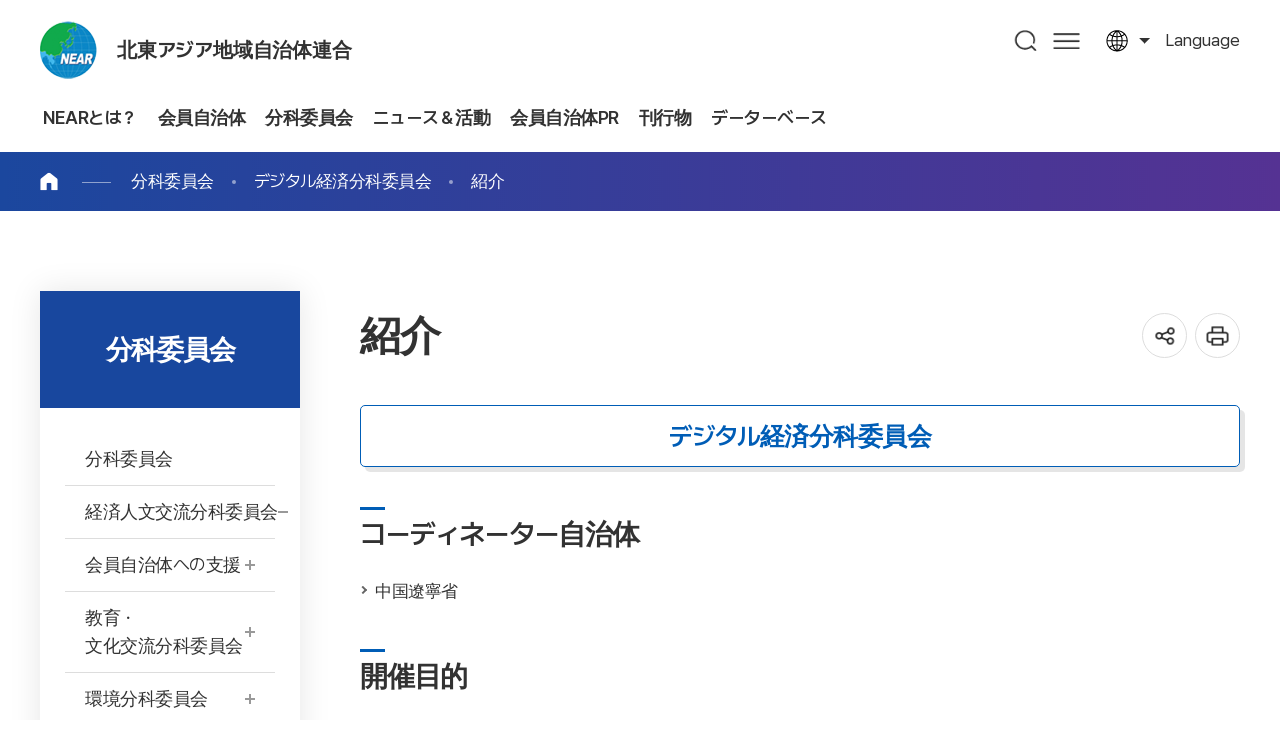

--- FILE ---
content_type: text/html;charset=utf-8
request_url: http://www.neargov.org/jp/page.jsp?mnu_uid=5725&
body_size: 65126
content:













<!DOCTYPE html>
<html lang="ja">
<head>
<meta charset="utf-8">
<meta http-equiv="X-UA-Compatible" content="IE=edge">
<meta name="viewport" content="width=device-width, initial-scale=1, maximum-scale=3, minimum-scale=1, user-scalable=yes">
<meta name="format-detection" content="telephone=no">
<meta name="robots" content="all">
<meta name="title" content="동북아시아지방정부연합, near">
<meta name="subject" content="동북아시아지방정부연합, near">
<meta name="keywords" content="동북아시아지방정부연합, 동북아사무국, near" />
<meta name="description" content="디지털경제분과위원회의 하위메뉴입니다." />
<meta name="author" content="동북아시아지방정부연합, near">
<meta property="og:type" content="website">
<meta property="og:title" id="ogtitle" content="동북아시아지방정부연합, near" />
<meta property="og:description" content="동북아시아지방정부연합, near">
<meta property="og:image" content="http://www.neargov.org/kr/images/common/logo.jpg">
<meta property="og:url" content="http://www.neargov.org/kr">
<!--공통-->
<link rel="stylesheet" href="/design/common/css/common.css">
<link rel="stylesheet" href="/design/common/template/css.css">
<link rel="stylesheet" href="/design/common/css/board.css">
<link rel="stylesheet" href="/design/kr/css/layout.css">
<link rel="stylesheet" href="/design/kr/css/accessible.css">
<link rel="stylesheet" href="/design/kr/css/content.css">
<script src="/design/common/js/jquery-3.5.1.min.js"></script>
<script src="/design/common/js/jquery-ui.min.js"></script>
<script src="/design/common/template/js.js"></script>
<script src="/design/common/js/default.js"></script>
<script src="/design/kr/js/layout.js"></script>
<script src="/design/kr/js/content.js"></script>
<script>
  window.MSInputMethodContext && document.documentMode && document.write('<script src="https://cdn.jsdelivr.net/gh/nuxodin/ie11CustomProperties@4.1.0/ie11CustomProperties.min.js"><\/script>');
</script>
<title>紹介</title>
<link rel="stylesheet" href="/design/jp/jp.css">
<link rel="stylesheet" href="/design/common/css/expanding-lang.css">
</head>
<body>
  <div class="skipBtn">
    <a href="#container">본문 바로가기</a>
  </div>
  




<script>
/*<![CDATA[*/
function checkSearch() {
	if( document.forms.searchForm.query.value == "" ) {
		alert("Input keywords");
		document.forms.searchForm.query.focus();
		return false;
	}

//window.open("", "_search");
	return true;
}
/*]]>*/
</script>

<header id="header">
  <div class="left">
    <h1 class="logo ir"><a href="./index.jsp">北東アジア地域自治体連合</a></h1>
    <div class="top">
      <div class="lang toggle">
        <a href="#" title="열기">language</a>
        <div class="list">
			<a href="/cn/page.jsp?mnu_uid=5724">Chinese</a>
			<a href="/jp/page.jsp?mnu_uid=5725">Japanese</a>
			<a href="/kr/page.jsp?mnu_uid=5723">Korean</a>
			<a href="/mn/page.jsp?mnu_uid=5726">Mongolian</a>
			<a href="/ru/page.jsp?mnu_uid=5727">Russian</a>
			<a href="/en/page.jsp?mnu_uid=5728">English</a>
        </div>
      </div>
    </div>
  </div>
  <div class="right">
    <nav id="pc_nav" class="pc_nav ver2">
      <h2 class="hidden">주메뉴</h2>
	<ul class="depth1">
<li><a href="page.jsp?mnu_uid=2594&amp;" title="NEARとは？ " ><span> NEARとは？</span></a>
<div class="depth2_wrap"> <div class="wrap"> <dl>  <dt>NEARとは？</dt>  <dd>国際交流の新たな枠組み, <br>北東アジア地域自治体連合</dd> </dl>
<ul class="depth2">
<li><a href="page.jsp?mnu_uid=2690&amp;" title="What is NEAR? " ><span>What is NEAR?</span></a></li>
<li><a href="page.jsp?mnu_uid=2696&amp;" title="概要 " ><span>概要</span></a><ul class="depth3">
<li><a href="page.jsp?mnu_uid=2702&amp;" title="議長自治体挨拶 " >議長自治体挨拶</a></li>
<li><a href="page.jsp?mnu_uid=2802&amp;" title="事務総長挨拶 " >事務総長挨拶</a></li>
<li><a href="page.jsp?mnu_uid=2796&amp;" title="創設背景 " >創設背景</a></li>
<li><a href="page.jsp?mnu_uid=2808&amp;" title="沿革 " >沿革</a></li>
<li><a href="page.jsp?mnu_uid=2814&amp;" title="組織構成 " >組織構成</a></li>
<li><a href="page.jsp?mnu_uid=2820&amp;" title="主要活動 " >主要活動</a></li>
<li><a href="page.jsp?mnu_uid=2826&amp;" title="憲章 " >憲章</a></li>
<li><a href="page.jsp?site_id=jp&amp;mnu_uid=4341&amp;" title="諸規定 " >諸規定</a></li>
</ul>
</li>
<li><a href="page.jsp?mnu_uid=2790&amp;" title="NEAR 事務局 " ><span>NEAR 事務局</span></a><ul class="depth3">
<li><a href="page.jsp?mnu_uid=4322&amp;" title="歴代事務総長 " >歴代事務総長</a></li>
<li><a href="page.jsp?mnu_uid=4290&amp;" title="事務局沿革 " >事務局沿革</a></li>
<li><a href="page.jsp?mnu_uid=2832&amp;" title="主要業務 " >主要業務</a></li>
<li><a href="page.jsp?mnu_uid=2838&amp;" title="組織 " >組織</a></li>
<li><a href="page.jsp?mnu_uid=2844&amp;" title="住所 " >住所</a></li>
</ul>
</li>
<li><a href="page.jsp?mnu_uid=2850&amp;" title="加入手続き " ><span>加入手続き</span></a></li>
</ul>
  </div>
</div>
</li>
<li><a href="page.jsp?mnu_uid=2600&amp;" title="会員自治体 " ><span> 会員自治体</span></a>
<div class="depth2_wrap"> <div class="wrap"> <dl>  <dt>会員自治体</dt>  <dd>国際交流の新たな枠組み, <br>北東アジア地域自治体連合</dd> </dl>
<ul class="depth2">
<li><a href="page.jsp?mnu_uid=2856&amp;" title="中華人民共和国 " ><span>中華人民共和国</span></a><ul class="depth3">
<li><a href="page.jsp?mnu_uid=3916&amp;country_cd=CN" title="紹介 " >紹介</a></li>
<li><a href="page.jsp?site_id=jp&amp;mnu_uid=4429&amp;" title="安徽省 " >安徽省</a></li>
<li><a href="page.jsp?site_id=jp&amp;mnu_uid=4432&amp;" title="黒竜江省 " >黒竜江省</a></li>
<li><a href="page.jsp?site_id=jp&amp;mnu_uid=4438&amp;" title="湖北省 " >湖北省</a></li>
<li><a href="page.jsp?site_id=jp&amp;mnu_uid=4435&amp;" title="河南省 " >河南省</a></li>
<li><a href="page.jsp?site_id=jp&amp;mnu_uid=4441&amp;" title="湖南省 " >湖南省</a></li>
<li><a href="page.jsp?site_id=jp&amp;mnu_uid=4444&amp;" title="吉林省 " >吉林省</a></li>
<li><a href="page.jsp?site_id=jp&amp;mnu_uid=4447&amp;" title="内モンゴル自治区 " >内モンゴル自治区</a></li>
<li><a href="page.jsp?site_id=jp&amp;mnu_uid=4450&amp;" title="寧夏回族自治区 " >寧夏回族自治区</a></li>
<li><a href="page.jsp?site_id=jp&amp;mnu_uid=4453&amp;" title="山東省 " >山東省</a></li>
<li><a href="page.jsp?mnu_uid=5369&amp;" title="遼寧省 " >遼寧省</a></li>
<li><a href="page.jsp?site_id=jp&amp;mnu_uid=4361&amp;" title="山西省 " >山西省</a></li>
<li><a href="page.jsp?site_id=jp&amp;mnu_uid=4459&amp;" title="陝西省 " >陝西省</a></li>
<li><a href="page.jsp?mnu_uid=5612&amp;" title="甘粛省 " >甘粛省</a></li>
<li><a href="page.jsp?mnu_uid=5774&amp;" title="青海省 " >青海省</a></li>
</ul>
</li>
<li><a href="page.jsp?mnu_uid=2886&amp;" title="日本国 " ><span>日本国</span></a><ul class="depth3">
<li><a href="page.jsp?mnu_uid=3922&amp;country_cd=JP" title="紹介 " >紹介</a></li>
<li><a href="page.jsp?mnu_uid=5052&amp;" title="青森県 " >青森県</a></li>
<li><a href="page.jsp?mnu_uid=5070&amp;" title="秋田県 " >秋田県</a></li>
<li><a href="page.jsp?mnu_uid=5106&amp;" title="山形県 " >山形県</a></li>
<li><a href="page.jsp?mnu_uid=3522&amp;" title="新潟県 " >新潟県</a></li>
<li><a href="page.jsp?mnu_uid=3528&amp;" title="富山県 " >富山県</a></li>
<li><a href="page.jsp?mnu_uid=5124&amp;" title="石川県 " >石川県</a></li>
<li><a href="page.jsp?mnu_uid=5142&amp;" title="福井県 " >福井県</a></li>
<li><a href="page.jsp?mnu_uid=5160&amp;" title="京都府 " >京都府</a></li>
<li><a href="page.jsp?mnu_uid=5226&amp;" title="兵庫県 " >兵庫県</a></li>
<li><a href="page.jsp?mnu_uid=3558&amp;" title="鳥取県 " >鳥取県</a></li>
<li><a href="page.jsp?mnu_uid=5208&amp;" title="島根県 " >島根県</a></li>
</ul>
</li>
<li><a href="page.jsp?mnu_uid=2904&amp;" title="大韓民国 " ><span>大韓民国</span></a><ul class="depth3">
<li><a href="page.jsp?mnu_uid=3934&amp;country_cd=KR" title="紹介 " >紹介</a></li>
<li><a href="page.jsp?mnu_uid=2910&amp;" title="釜山広域市 " >釜山広域市</a></li>
<li><a href="page.jsp?mnu_uid=3589&amp;" title="大邱広域市 " >大邱広域市</a></li>
<li><a href="page.jsp?mnu_uid=3595&amp;" title="仁川広域市 " >仁川広域市</a></li>
<li><a href="page.jsp?mnu_uid=3607&amp;" title="光州広域市 " >光州広域市</a></li>
<li><a href="page.jsp?mnu_uid=3601&amp;" title="大田広域市 " >大田広域市</a></li>
<li><a href="page.jsp?mnu_uid=3613&amp;" title="蔚山広域市 " >蔚山広域市</a></li>
<li><a href="page.jsp?mnu_uid=3673&amp;" title="世宗特別自治市 " >世宗特別自治市</a></li>
<li><a href="page.jsp?mnu_uid=3619&amp;" title="京畿道 " >京畿道</a></li>
<li><a href="page.jsp?mnu_uid=3625&amp;" title="江原特別自治道 " >江原特別自治道</a></li>
<li><a href="page.jsp?mnu_uid=3631&amp;" title="忠清北道 " >忠清北道</a></li>
<li><a href="page.jsp?mnu_uid=3637&amp;" title="忠清南道 " >忠清南道</a></li>
<li><a href="page.jsp?mnu_uid=3643&amp;" title="全北特別自治道 " >全北特別自治道</a></li>
<li><a href="page.jsp?mnu_uid=3649&amp;" title="全羅南道 " >全羅南道</a></li>
<li><a href="page.jsp?mnu_uid=3655&amp;" title="慶尚北道 " >慶尚北道</a></li>
<li><a href="page.jsp?mnu_uid=3661&amp;" title="慶尚南道 " >慶尚南道</a></li>
<li><a href="page.jsp?mnu_uid=3667&amp;" title="済州特別自治道 " >済州特別自治道</a></li>
</ul>
</li>
<li><a href="page.jsp?mnu_uid=2922&amp;" title="朝鮮民主主義人民共和国 " ><span>朝鮮民主主義人民共和国</span></a><ul class="depth3">
<li><a href="page.jsp?mnu_uid=3940&amp;country_cd=KP" title="紹介 " >紹介</a></li>
<li><a href="page.jsp?mnu_uid=2928&amp;" title="咸鏡北道 " >咸鏡北道</a></li>
<li><a href="page.jsp?mnu_uid=3679&amp;" title="羅先特別市 " >羅先特別市</a></li>
</ul>
</li>
<li><a href="page.jsp?mnu_uid=2940&amp;" title="モンゴル国 " ><span>モンゴル国</span></a><ul class="depth3">
<li><a href="page.jsp?mnu_uid=3946&amp;country_cd=MN" title="紹介 " >紹介</a></li>
<li><a href="page.jsp?mnu_uid=3691&amp;" title="ウランバートル市 " >ウランバートル市</a></li>
<li><a href="page.jsp?mnu_uid=3745&amp;" title="アルハンガイ県 " >アルハンガイ県</a></li>
<li><a href="page.jsp?mnu_uid=3781&amp;" title="バヤン・ウルギー県 " >バヤン・ウルギー県</a></li>
<li><a href="page.jsp?mnu_uid=3739&amp;" title="バヤンホンゴル県 " >バヤンホンゴル県</a></li>
<li><a href="page.jsp?mnu_uid=3727&amp;" title="ボルガン県 " >ボルガン県</a></li>
<li><a href="page.jsp?mnu_uid=3763&amp;" title="ゴビ･アルタイ県 " >ゴビ･アルタイ県</a></li>
<li><a href="page.jsp?mnu_uid=3793&amp;" title="ゴビスンベル県 " >ゴビスンベル県</a></li>
<li><a href="page.jsp?mnu_uid=3799&amp;" title="ダルハン・オール県 " >ダルハン・オール県</a></li>
<li><a href="page.jsp?mnu_uid=3697&amp;" title="ドルノド県 " >ドルノド県</a></li>
<li><a href="page.jsp?mnu_uid=3709&amp;" title="ドルノゴビ県 " >ドルノゴビ県</a></li>
<li><a href="page.jsp?mnu_uid=3715&amp;" title="ドンドゴビ県 " >ドンドゴビ県</a></li>
<li><a href="page.jsp?mnu_uid=3757&amp;" title="ザブハン県 " >ザブハン県</a></li>
<li><a href="page.jsp?mnu_uid=3787&amp;" title="オルホン県 " >オルホン県</a></li>
<li><a href="page.jsp?mnu_uid=3733&amp;" title="ウブルハンガイ県 " >ウブルハンガイ県</a></li>
<li><a href="page.jsp?mnu_uid=3721&amp;" title="ウムヌゴビ県 " >ウムヌゴビ県</a></li>
<li><a href="page.jsp?mnu_uid=3966&amp;" title="スフバートル県 " >スフバートル県</a></li>
<li><a href="page.jsp?mnu_uid=3685&amp;" title="セレンゲ 県 " >セレンゲ 県</a></li>
<li><a href="page.jsp?mnu_uid=2946&amp;" title="トゥブ県 " >トゥブ県</a></li>
<li><a href="page.jsp?mnu_uid=3775&amp;" title="オブス県 " >オブス県</a></li>
<li><a href="page.jsp?mnu_uid=3769&amp;" title="ホブド県 " >ホブド県</a></li>
<li><a href="page.jsp?mnu_uid=3703&amp;" title="ヘンティ県 " >ヘンティ県</a></li>
<li><a href="page.jsp?mnu_uid=3751&amp;" title="フブスグル県 " >フブスグル県</a></li>
</ul>
</li>
<li><a href="page.jsp?mnu_uid=2958&amp;" title="ロシア連邦 " ><span>ロシア連邦</span></a><ul class="depth3">
<li><a href="page.jsp?mnu_uid=3952&amp;country_cd=RU" title="紹介 " >紹介</a></li>
<li><a href="page.jsp?mnu_uid=2964&amp;" title="ブリヤート共和国 " >ブリヤート共和国</a></li>
<li><a href="page.jsp?mnu_uid=3805&amp;" title="サハ共和国 " >サハ共和国</a></li>
<li><a href="page.jsp?mnu_uid=3859&amp;" title="トゥヴァ 共和国 " >トゥヴァ 共和国</a></li>
<li><a href="page.jsp?mnu_uid=3865&amp;" title="アルタイ地方 " >アルタイ地方</a></li>
<li><a href="page.jsp?mnu_uid=3841&amp;" title="ザバイカリエ地方 " >ザバイカリエ地方</a></li>
<li><a href="page.jsp?mnu_uid=3847&amp;" title="クラスノヤルスク地方 " >クラスノヤルスク地方</a></li>
<li><a href="page.jsp?mnu_uid=3811&amp;" title="沿海地方 " >沿海地方</a></li>
<li><a href="page.jsp?mnu_uid=3817&amp;" title="ハバロフスク地方 " >ハバロフスク地方</a></li>
<li><a href="page.jsp?mnu_uid=3823&amp;" title="アムール州 " >アムール州</a></li>
<li><a href="page.jsp?mnu_uid=3835&amp;" title="カムチャツカ地方 " >カムチャツカ地方</a></li>
<li><a href="page.jsp?mnu_uid=3829&amp;" title="イルクーツク州 " >イルクーツク州</a></li>
<li><a href="page.jsp?mnu_uid=3871&amp;" title="マガダン州 " >マガダン州</a></li>
<li><a href="page.jsp?mnu_uid=3883&amp;" title="サハリン州 " >サハリン州</a></li>
<li><a href="page.jsp?mnu_uid=3853&amp;" title="トムスク州 " >トムスク州</a></li>
<li><a href="page.jsp?mnu_uid=3877&amp;" title="ケメロヴォ州 " >ケメロヴォ州</a></li>
<li><a href="page.jsp?mnu_uid=4257&amp;" title="ハカス共和国 " >ハカス共和国</a></li>
<li><a href="page.jsp?mnu_uid=5693&amp;" title="アルタイ共和国 " >アルタイ共和国</a></li>
</ul>
</li>
<li><a href="page.jsp?mnu_uid=5788&amp;" title="特別会員 " ><span>特別会員</span></a><ul class="depth3">
<li><a href="page.jsp?mnu_uid=5794&amp;" title="大韓民国 浦項市 " >大韓民国 浦項市</a></li>
</ul>
</li>
<li><a href="page.jsp?mnu_uid=4637&amp;" title="準会員 " ><span>準会員</span></a><ul class="depth3">
<li><a href="page.jsp?mnu_uid=4643&amp;" title="ベトナム ホーチミン市 " >ベトナム ホーチミン市</a></li>
<li><a href="page.jsp?mnu_uid=5950&amp;" title="キルギス共和国 チュイ州 " >キルギス共和国 チュイ州</a></li>
</ul>
</li>
<li><a href="page.jsp?mnu_uid=5605&amp;" title="オブザーバー " ><span>オブザーバー</span></a><ul class="depth3">
<li><a href="page.jsp?mnu_uid=5618&amp;" title="中国 天津市 " >中国 天津市</a></li>
<li><a href="page.jsp?mnu_uid=5624&amp;" title="日本 山口県 " >日本 山口県</a></li>
<li><a href="page.jsp?mnu_uid=5630&amp;" title="日本 宮城県 " >日本 宮城県</a></li>
<li><a href="page.jsp?mnu_uid=5636&amp;" title="ロシア ノヴォシビルスク州 " >ロシア ノヴォシビルスク州</a></li>
<li><a href="page.jsp?mnu_uid=5993&amp;" title="日本 沖縄県 " >日本 沖縄県</a></li>
</ul>
</li>
</ul>
  </div>
</div>
</li>
<li><a href="page.jsp?mnu_uid=2606&amp;" title="分科委員会 " ><span> 分科委員会</span></a>
<div class="depth2_wrap"> <div class="wrap"> <dl>  <dt>分科委員会</dt>  <dd>国際交流の新たな枠組み, <br>北東アジア地域自治体連合</dd> </dl>
<ul class="depth2">
<li><a href="page.jsp?mnu_uid=2606" title="NEAR分科委員会の紹介 " ><span>NEAR分科委員会の紹介</span></a></li>
</ul>
  </div>
</div>
</li>
<li><a href="page.jsp?mnu_uid=2618&amp;" title="ニュース＆活動 " ><span> ニュース＆活動</span></a>
<div class="depth2_wrap"> <div class="wrap"> <dl>  <dt>ニュース＆活動</dt>  <dd>国際交流の新たな枠組み, <br>北東アジア地域自治体連合</dd> </dl>
<ul class="depth2">
<li><a href="page.jsp?mnu_uid=2720&amp;" title="事務局ニュース " ><span>事務局ニュース</span></a></li>
<li><a href="page.jsp?mnu_uid=5576&amp;" title="会員自治体への支援 " ><span>会員自治体への支援</span></a></li>
<li><a href="page.jsp?mnu_uid=3126&amp;" title="お知らせ " ><span>お知らせ</span></a></li>
<li><a href="page.jsp?mnu_uid=3132&amp;" title="報道資料 " ><span>報道資料</span></a></li>
<li><a href="page.jsp?mnu_uid=5503&amp;" title="会員自治体からの書簡文 " ><span>会員自治体からの書簡文</span></a></li>
<li><a href="page.jsp?mnu_uid=5529&amp;" title="NEARの主要行事 " ><span>NEARの主要行事</span></a></li>
<li><a href="page.jsp?mnu_uid=5681&amp;" title="ご訪問くださった方々 " ><span>ご訪問くださった方々</span></a></li>
</ul>
  </div>
</div>
</li>
<li><a href="page.jsp?mnu_uid=5509&amp;" title="会員自治体PR " ><span> 会員自治体PR</span></a>
<div class="depth2_wrap"> <div class="wrap"> <dl>  <dt>会員自治体PR</dt>  <dd>国際交流の新たな枠組み, <br>北東アジア地域自治体連合</dd> </dl>
<ul class="depth2">
<li><a href="page.jsp?mnu_uid=5571&amp;" title="会員自治体ニュース " ><span>会員自治体ニュース</span></a></li>
<li><a href="page.jsp?mnu_uid=4054&amp;" title="会員自治体PR " ><span>会員自治体PR</span></a></li>
<li><a href="page.jsp?mnu_uid=5523&amp;" title="広報リスト " ><span>広報リスト</span></a></li>
<li><a href="page.jsp?mnu_uid=4988&amp;" title="NEARの主要行事 " ><span>NEARの主要行事</span></a></li>
</ul>
  </div>
</div>
</li>
<li><a href="page.jsp?mnu_uid=4796" title="刊行物 " ><span> 刊行物</span></a>
<div class="depth2_wrap"> <div class="wrap"> <dl>  <dt>刊行物</dt>  <dd>国際交流の新たな枠組み, <br>北東アジア地域自治体連合</dd> </dl>
<ul class="depth2">
<li><a href="page.jsp?mnu_uid=4610" title="NEARニュース " ><span>NEARニュース</span></a><ul class="depth3">
<li><a href="page.jsp?mnu_uid=4796&amp;" title="2019年 " >2019年</a></li>
<li><a href="page.jsp?mnu_uid=4610&amp;" title="2018年 " >2018年</a></li>
<li><a href="page.jsp?mnu_uid=4377&amp;" title="2017年 " >2017年</a></li>
<li><a href="page.jsp?site_id=jp&amp;mnu_uid=4298&amp;" title="2016年 " >2016年</a></li>
<li><a href="page.jsp?mnu_uid=4231&amp;" title="2015年 " >2015年</a></li>
<li><a href="page.jsp?mnu_uid=4189&amp;" title="2014年 " >2014年</a></li>
<li><a href="page.jsp?mnu_uid=4035&amp;" title="2013年 " >2013年</a></li>
<li><a href="page.jsp?mnu_uid=3090&amp;" title="2012年 " >2012年</a></li>
<li><a href="page.jsp?mnu_uid=3240&amp;" title="2011年 " >2011年</a></li>
<li><a href="page.jsp?mnu_uid=3246&amp;" title="2010年 " >2010年</a></li>
<li><a href="page.jsp?mnu_uid=3258&amp;" title="2008年 " >2008年</a></li>
<li><a href="page.jsp?mnu_uid=3264&amp;" title="2007年 " >2007年</a></li>
<li><a href="page.jsp?mnu_uid=3270&amp;" title="2006年 " >2006年</a></li>
<li><a href="page.jsp?mnu_uid=3276&amp;" title="2005年 " >2005年</a></li>
</ul>
</li>
<li><a href="page.jsp?mnu_uid=3096&amp;" title="年次報告書 " ><span>年次報告書</span></a></li>
<li><a href="page.jsp?mnu_uid=3108&amp;" title="パンフレット " ><span>パンフレット</span></a></li>
<li><a href="page.jsp?mnu_uid=4237&amp;" title="NEAR 白書 " ><span>NEAR 白書</span></a></li>
<li><a href="page.jsp?mnu_uid=3114&amp;" title="各種資料 " ><span>各種資料</span></a></li>
</ul>
  </div>
</div>
</li>
<li><a href="page.jsp?mnu_uid=2624&amp;" title="データーベース " ><span> データーベース</span></a>
<div class="depth2_wrap"> <div class="wrap"> <dl>  <dt>データーベース</dt>  <dd>国際交流の新たな枠組み, <br>北東アジア地域自治体連合</dd> </dl>
<ul class="depth2">
<li><a href="page.jsp?mnu_uid=2726&amp;" title="総会 " ><span>総会</span></a></li>
<li><a href="page.jsp?mnu_uid=2732&amp;" title="実務委員会 " ><span>実務委員会</span></a></li>
<li><a href="page.jsp?mnu_uid=3150&amp;" title="分科委員会 " ><span>分科委員会</span></a></li>
<li><a href="page.jsp?mnu_uid=4243&amp;" title="実務者ワークショップ " ><span>実務者ワークショップ</span></a></li>
<li><a href="page.jsp?mnu_uid=3162&amp;" title="北東アジア国際フォーラム " ><span>北東アジア国際フォーラム</span></a></li>
<li><a href="page.jsp?site_id=jp&amp;mnu_uid=4327&amp;" title="青年リーダースフォーラム " ><span>青年リーダースフォーラム</span></a></li>
<li><a href="page.jsp?mnu_uid=4737&amp;" title="NEAR青少年絵画コンテスト " ><span>NEAR青少年絵画コンテスト</span></a></li>
<li><a href="page.jsp?mnu_uid=5503&amp;" title="NEAR発展方策フォーラム " ><span>NEAR発展方策フォーラム</span></a></li>
<li><a href="page.jsp?mnu_uid=3138&amp;" title="Photo Gallery " ><span>Photo Gallery</span></a></li>
<li><a href="page.jsp?mnu_uid=3144&amp;" title="Movie Gallery " ><span>Movie Gallery</span></a></li>
</ul>
  </div>
</div>
</li>

	</ul>

    </nav>
    <div class="nav_bg"></div>
    <div class="search">
      <a href="#" title="열기" id="search_open">검색</a>
      <div id="search_area">
        <div class="search_area_wrap">
          <form id="searchFrm" name="searchFrm" method="get" target="_blank" action="./search.jsp" onsubmit="return checkSearch()">
            <p>Search</p>
            <label for="query">검색어 입력</label>
            <input type="text" id="query" name="query" value="" placeholder="What are you looking for?" >
            <input type="hidden" id="preKwds" name="preKwds" value="">
            <a href="#self" class="submit" onclick="checkSearch();return false;" title="새창열림">검색</a>
          </form>
          <div class="search_keyword">
            <a href="">추천검색어1</a>
            <a href="">추천검색어2</a>
            <a href="">추천검색어3</a>
            <a href="">추천검색어4</a>
            <a href="">추천검색어5</a>
            <a href="">추천검색어6</a>
            <a href="">추천검색어7</a>
            <a href="">추천검색어8</a>
          </div>
          <a href="" id="search_close">통합검색창 닫기</a>
        </div>
      </div>
    </div>
    <a href="./page.jsp?mnu_uid=5986" class="sitemap pc">사이트맵</a>
    <a href="" id="m_nav_open" class="sitemap mobile" title="열기">메뉴</a>
  </div>
</header>
<script>
/*<![CDATA[*/
function checkSearch() {
	if( document.forms.searchFrm.query.value == "" ) {
		alert("Input keywords");
		document.forms.searchFrm.query.focus();
		return false;
	}
	//return true;
	document.forms.searchFrm.submit();
}
/*]]>*/
</script>

<nav class="m_nav ver1">
  <h2 class="hidden">주메뉴</h2>
	<div>
		<div class="site_name"><strong>北東アジア地域自治体連合</strong> 北東アジア広域地方政府交流協力の中心</div>
		<ul class="link_list">
		  <li>
			<a href="">language</a>
			<div>
				<a href="/cn/page.jsp?mnu_uid=5724">Chinese</a>
				<a href="/jp/page.jsp?mnu_uid=5725">Japanese</a>
				<a href="/kr/page.jsp?mnu_uid=5723">Korean</a>
				<a href="/mn/page.jsp?mnu_uid=5726">Mongolian</a>
				<a href="/ru/page.jsp?mnu_uid=5727">Russian</a>
				<a href="/en/page.jsp?mnu_uid=5728">English</a>
			</div>
		  </li>
		</ul>


		<ul class="depth1">
<li><a href="page.jsp?mnu_uid=2594&amp;" title="NEARとは？ " class="" id="depth1_2594"><span> NEARとは？</span></a>
<div class="depth2_wrap"> <div class="wrap"> <dl>  <dt>NEARとは？</dt>  <dd>国際交流の新たな枠組み, <br>北東アジア地域自治体連合</dd> </dl>
<ul class="depth2">
<li><a href="page.jsp?mnu_uid=2690&amp;" title="What is NEAR? " class=""><span>What is NEAR?</span></a></li>
<li><a href="page.jsp?mnu_uid=2696&amp;" title="概要 " class=""><span>概要</span></a><ul class="depth3">
<li><a href="page.jsp?mnu_uid=2702&amp;" title="議長自治体挨拶 " class="">議長自治体挨拶</a></li>
<li><a href="page.jsp?mnu_uid=2802&amp;" title="事務総長挨拶 " class="">事務総長挨拶</a></li>
<li><a href="page.jsp?mnu_uid=2796&amp;" title="創設背景 " class="">創設背景</a></li>
<li><a href="page.jsp?mnu_uid=2808&amp;" title="沿革 " class="">沿革</a></li>
<li><a href="page.jsp?mnu_uid=2814&amp;" title="組織構成 " class="">組織構成</a></li>
<li><a href="page.jsp?mnu_uid=2820&amp;" title="主要活動 " class="">主要活動</a></li>
<li><a href="page.jsp?mnu_uid=2826&amp;" title="憲章 " class="">憲章</a></li>
<li><a href="page.jsp?site_id=jp&amp;mnu_uid=4341&amp;" title="諸規定 " class="">諸規定</a></li>
</ul>
</li>
<li><a href="page.jsp?mnu_uid=2790&amp;" title="NEAR 事務局 " class=""><span>NEAR 事務局</span></a><ul class="depth3">
<li><a href="page.jsp?mnu_uid=4322&amp;" title="歴代事務総長 " class="">歴代事務総長</a></li>
<li><a href="page.jsp?mnu_uid=4290&amp;" title="事務局沿革 " class="">事務局沿革</a></li>
<li><a href="page.jsp?mnu_uid=2832&amp;" title="主要業務 " class="">主要業務</a></li>
<li><a href="page.jsp?mnu_uid=2838&amp;" title="組織 " class="">組織</a></li>
<li><a href="page.jsp?mnu_uid=2844&amp;" title="住所 " class="">住所</a></li>
</ul>
</li>
<li><a href="page.jsp?mnu_uid=2850&amp;" title="加入手続き " class=""><span>加入手続き</span></a></li>
</ul>
  </div>
</div>
</li>
<li><a href="page.jsp?mnu_uid=2600&amp;" title="会員自治体 " class="" id="depth1_2600"><span> 会員自治体</span></a>
<div class="depth2_wrap"> <div class="wrap"> <dl>  <dt>会員自治体</dt>  <dd>国際交流の新たな枠組み, <br>北東アジア地域自治体連合</dd> </dl>
<ul class="depth2">
<li><a href="page.jsp?mnu_uid=2856&amp;" title="中華人民共和国 " class=""><span>中華人民共和国</span></a><ul class="depth3">
<li><a href="page.jsp?mnu_uid=3916&amp;country_cd=CN" title="紹介 " class="">紹介</a></li>
<li><a href="page.jsp?site_id=jp&amp;mnu_uid=4429&amp;" title="安徽省 " class="">安徽省</a></li>
<li><a href="page.jsp?site_id=jp&amp;mnu_uid=4432&amp;" title="黒竜江省 " class="">黒竜江省</a></li>
<li><a href="page.jsp?site_id=jp&amp;mnu_uid=4438&amp;" title="湖北省 " class="">湖北省</a></li>
<li><a href="page.jsp?site_id=jp&amp;mnu_uid=4435&amp;" title="河南省 " class="">河南省</a></li>
<li><a href="page.jsp?site_id=jp&amp;mnu_uid=4441&amp;" title="湖南省 " class="">湖南省</a></li>
<li><a href="page.jsp?site_id=jp&amp;mnu_uid=4444&amp;" title="吉林省 " class="">吉林省</a></li>
<li><a href="page.jsp?site_id=jp&amp;mnu_uid=4447&amp;" title="内モンゴル自治区 " class="">内モンゴル自治区</a></li>
<li><a href="page.jsp?site_id=jp&amp;mnu_uid=4450&amp;" title="寧夏回族自治区 " class="">寧夏回族自治区</a></li>
<li><a href="page.jsp?site_id=jp&amp;mnu_uid=4453&amp;" title="山東省 " class="">山東省</a></li>
<li><a href="page.jsp?mnu_uid=5369&amp;" title="遼寧省 " class="">遼寧省</a></li>
<li><a href="page.jsp?site_id=jp&amp;mnu_uid=4361&amp;" title="山西省 " class="">山西省</a></li>
<li><a href="page.jsp?site_id=jp&amp;mnu_uid=4459&amp;" title="陝西省 " class="">陝西省</a></li>
<li><a href="page.jsp?mnu_uid=5612&amp;" title="甘粛省 " class="">甘粛省</a></li>
<li><a href="page.jsp?mnu_uid=5774&amp;" title="青海省 " class="">青海省</a></li>
</ul>
</li>
<li><a href="page.jsp?mnu_uid=2886&amp;" title="日本国 " class=""><span>日本国</span></a><ul class="depth3">
<li><a href="page.jsp?mnu_uid=3922&amp;country_cd=JP" title="紹介 " class="">紹介</a></li>
<li><a href="page.jsp?mnu_uid=5052&amp;" title="青森県 " class="">青森県</a></li>
<li><a href="page.jsp?mnu_uid=5070&amp;" title="秋田県 " class="">秋田県</a></li>
<li><a href="page.jsp?mnu_uid=5106&amp;" title="山形県 " class="">山形県</a></li>
<li><a href="page.jsp?mnu_uid=3522&amp;" title="新潟県 " class="">新潟県</a></li>
<li><a href="page.jsp?mnu_uid=3528&amp;" title="富山県 " class="">富山県</a></li>
<li><a href="page.jsp?mnu_uid=5124&amp;" title="石川県 " class="">石川県</a></li>
<li><a href="page.jsp?mnu_uid=5142&amp;" title="福井県 " class="">福井県</a></li>
<li><a href="page.jsp?mnu_uid=5160&amp;" title="京都府 " class="">京都府</a></li>
<li><a href="page.jsp?mnu_uid=5226&amp;" title="兵庫県 " class="">兵庫県</a></li>
<li><a href="page.jsp?mnu_uid=3558&amp;" title="鳥取県 " class="">鳥取県</a></li>
<li><a href="page.jsp?mnu_uid=5208&amp;" title="島根県 " class="">島根県</a></li>
</ul>
</li>
<li><a href="page.jsp?mnu_uid=2904&amp;" title="大韓民国 " class=""><span>大韓民国</span></a><ul class="depth3">
<li><a href="page.jsp?mnu_uid=3934&amp;country_cd=KR" title="紹介 " class="">紹介</a></li>
<li><a href="page.jsp?mnu_uid=2910&amp;" title="釜山広域市 " class="">釜山広域市</a></li>
<li><a href="page.jsp?mnu_uid=3589&amp;" title="大邱広域市 " class="">大邱広域市</a></li>
<li><a href="page.jsp?mnu_uid=3595&amp;" title="仁川広域市 " class="">仁川広域市</a></li>
<li><a href="page.jsp?mnu_uid=3607&amp;" title="光州広域市 " class="">光州広域市</a></li>
<li><a href="page.jsp?mnu_uid=3601&amp;" title="大田広域市 " class="">大田広域市</a></li>
<li><a href="page.jsp?mnu_uid=3613&amp;" title="蔚山広域市 " class="">蔚山広域市</a></li>
<li><a href="page.jsp?mnu_uid=3673&amp;" title="世宗特別自治市 " class="">世宗特別自治市</a></li>
<li><a href="page.jsp?mnu_uid=3619&amp;" title="京畿道 " class="">京畿道</a></li>
<li><a href="page.jsp?mnu_uid=3625&amp;" title="江原特別自治道 " class="">江原特別自治道</a></li>
<li><a href="page.jsp?mnu_uid=3631&amp;" title="忠清北道 " class="">忠清北道</a></li>
<li><a href="page.jsp?mnu_uid=3637&amp;" title="忠清南道 " class="">忠清南道</a></li>
<li><a href="page.jsp?mnu_uid=3643&amp;" title="全北特別自治道 " class="">全北特別自治道</a></li>
<li><a href="page.jsp?mnu_uid=3649&amp;" title="全羅南道 " class="">全羅南道</a></li>
<li><a href="page.jsp?mnu_uid=3655&amp;" title="慶尚北道 " class="">慶尚北道</a></li>
<li><a href="page.jsp?mnu_uid=3661&amp;" title="慶尚南道 " class="">慶尚南道</a></li>
<li><a href="page.jsp?mnu_uid=3667&amp;" title="済州特別自治道 " class="">済州特別自治道</a></li>
</ul>
</li>
<li><a href="page.jsp?mnu_uid=2922&amp;" title="朝鮮民主主義人民共和国 " class=""><span>朝鮮民主主義人民共和国</span></a><ul class="depth3">
<li><a href="page.jsp?mnu_uid=3940&amp;country_cd=KP" title="紹介 " class="">紹介</a></li>
<li><a href="page.jsp?mnu_uid=2928&amp;" title="咸鏡北道 " class="">咸鏡北道</a></li>
<li><a href="page.jsp?mnu_uid=3679&amp;" title="羅先特別市 " class="">羅先特別市</a></li>
</ul>
</li>
<li><a href="page.jsp?mnu_uid=2940&amp;" title="モンゴル国 " class=""><span>モンゴル国</span></a><ul class="depth3">
<li><a href="page.jsp?mnu_uid=3946&amp;country_cd=MN" title="紹介 " class="">紹介</a></li>
<li><a href="page.jsp?mnu_uid=3691&amp;" title="ウランバートル市 " class="">ウランバートル市</a></li>
<li><a href="page.jsp?mnu_uid=3745&amp;" title="アルハンガイ県 " class="">アルハンガイ県</a></li>
<li><a href="page.jsp?mnu_uid=3781&amp;" title="バヤン・ウルギー県 " class="">バヤン・ウルギー県</a></li>
<li><a href="page.jsp?mnu_uid=3739&amp;" title="バヤンホンゴル県 " class="">バヤンホンゴル県</a></li>
<li><a href="page.jsp?mnu_uid=3727&amp;" title="ボルガン県 " class="">ボルガン県</a></li>
<li><a href="page.jsp?mnu_uid=3763&amp;" title="ゴビ･アルタイ県 " class="">ゴビ･アルタイ県</a></li>
<li><a href="page.jsp?mnu_uid=3793&amp;" title="ゴビスンベル県 " class="">ゴビスンベル県</a></li>
<li><a href="page.jsp?mnu_uid=3799&amp;" title="ダルハン・オール県 " class="">ダルハン・オール県</a></li>
<li><a href="page.jsp?mnu_uid=3697&amp;" title="ドルノド県 " class="">ドルノド県</a></li>
<li><a href="page.jsp?mnu_uid=3709&amp;" title="ドルノゴビ県 " class="">ドルノゴビ県</a></li>
<li><a href="page.jsp?mnu_uid=3715&amp;" title="ドンドゴビ県 " class="">ドンドゴビ県</a></li>
<li><a href="page.jsp?mnu_uid=3757&amp;" title="ザブハン県 " class="">ザブハン県</a></li>
<li><a href="page.jsp?mnu_uid=3787&amp;" title="オルホン県 " class="">オルホン県</a></li>
<li><a href="page.jsp?mnu_uid=3733&amp;" title="ウブルハンガイ県 " class="">ウブルハンガイ県</a></li>
<li><a href="page.jsp?mnu_uid=3721&amp;" title="ウムヌゴビ県 " class="">ウムヌゴビ県</a></li>
<li><a href="page.jsp?mnu_uid=3966&amp;" title="スフバートル県 " class="">スフバートル県</a></li>
<li><a href="page.jsp?mnu_uid=3685&amp;" title="セレンゲ 県 " class="">セレンゲ 県</a></li>
<li><a href="page.jsp?mnu_uid=2946&amp;" title="トゥブ県 " class="">トゥブ県</a></li>
<li><a href="page.jsp?mnu_uid=3775&amp;" title="オブス県 " class="">オブス県</a></li>
<li><a href="page.jsp?mnu_uid=3769&amp;" title="ホブド県 " class="">ホブド県</a></li>
<li><a href="page.jsp?mnu_uid=3703&amp;" title="ヘンティ県 " class="">ヘンティ県</a></li>
<li><a href="page.jsp?mnu_uid=3751&amp;" title="フブスグル県 " class="">フブスグル県</a></li>
</ul>
</li>
<li><a href="page.jsp?mnu_uid=2958&amp;" title="ロシア連邦 " class=""><span>ロシア連邦</span></a><ul class="depth3">
<li><a href="page.jsp?mnu_uid=3952&amp;country_cd=RU" title="紹介 " class="">紹介</a></li>
<li><a href="page.jsp?mnu_uid=2964&amp;" title="ブリヤート共和国 " class="">ブリヤート共和国</a></li>
<li><a href="page.jsp?mnu_uid=3805&amp;" title="サハ共和国 " class="">サハ共和国</a></li>
<li><a href="page.jsp?mnu_uid=3859&amp;" title="トゥヴァ 共和国 " class="">トゥヴァ 共和国</a></li>
<li><a href="page.jsp?mnu_uid=3865&amp;" title="アルタイ地方 " class="">アルタイ地方</a></li>
<li><a href="page.jsp?mnu_uid=3841&amp;" title="ザバイカリエ地方 " class="">ザバイカリエ地方</a></li>
<li><a href="page.jsp?mnu_uid=3847&amp;" title="クラスノヤルスク地方 " class="">クラスノヤルスク地方</a></li>
<li><a href="page.jsp?mnu_uid=3811&amp;" title="沿海地方 " class="">沿海地方</a></li>
<li><a href="page.jsp?mnu_uid=3817&amp;" title="ハバロフスク地方 " class="">ハバロフスク地方</a></li>
<li><a href="page.jsp?mnu_uid=3823&amp;" title="アムール州 " class="">アムール州</a></li>
<li><a href="page.jsp?mnu_uid=3835&amp;" title="カムチャツカ地方 " class="">カムチャツカ地方</a></li>
<li><a href="page.jsp?mnu_uid=3829&amp;" title="イルクーツク州 " class="">イルクーツク州</a></li>
<li><a href="page.jsp?mnu_uid=3871&amp;" title="マガダン州 " class="">マガダン州</a></li>
<li><a href="page.jsp?mnu_uid=3883&amp;" title="サハリン州 " class="">サハリン州</a></li>
<li><a href="page.jsp?mnu_uid=3853&amp;" title="トムスク州 " class="">トムスク州</a></li>
<li><a href="page.jsp?mnu_uid=3877&amp;" title="ケメロヴォ州 " class="">ケメロヴォ州</a></li>
<li><a href="page.jsp?mnu_uid=4257&amp;" title="ハカス共和国 " class="">ハカス共和国</a></li>
<li><a href="page.jsp?mnu_uid=5693&amp;" title="アルタイ共和国 " class="">アルタイ共和国</a></li>
</ul>
</li>
<li><a href="page.jsp?mnu_uid=4637&amp;" title="準会員 " class=""><span>準会員</span></a><ul class="depth3">
<li><a href="page.jsp?mnu_uid=4643&amp;" title="ベトナム ホーチミン市 " class="">ベトナム ホーチミン市</a></li>
<li><a href="page.jsp?mnu_uid=5950&amp;" title="キルギス共和国 チュイ州 " class="">キルギス共和国 チュイ州</a></li>
</ul>
</li>
<li><a href="page.jsp?mnu_uid=5605&amp;" title="オブザーバー " class=""><span>オブザーバー</span></a><ul class="depth3">
<li><a href="page.jsp?mnu_uid=5618&amp;" title="中国 天津市 " class="">中国 天津市</a></li>
<li><a href="page.jsp?mnu_uid=5624&amp;" title="日本 山口県 " class="">日本 山口県</a></li>
<li><a href="page.jsp?mnu_uid=5630&amp;" title="日本 宮城県 " class="">日本 宮城県</a></li>
<li><a href="page.jsp?mnu_uid=5636&amp;" title="ロシア ノヴォシビルスク州 " class="">ロシア ノヴォシビルスク州</a></li>
<li><a href="page.jsp?mnu_uid=5993&amp;" title="日本 沖縄県 " class="">日本 沖縄県</a></li>
</ul>
</li>
</ul>
  </div>
</div>
</li>
<li><a href="page.jsp?mnu_uid=2606&amp;" title="分科委員会 " class=" on" id="depth1_2606"><span> 分科委員会</span></a>
<div class="depth2_wrap"> <div class="wrap"> <dl>  <dt>分科委員会</dt>  <dd>国際交流の新たな枠組み, <br>北東アジア地域自治体連合</dd> </dl>
<ul class="depth2">
<li><a href="page.jsp?mnu_uid=2970&amp;" title="分科委員会 " class=""><span>分科委員会</span></a></li>
<li><a href="page.jsp?mnu_uid=2976&amp;" title="経済人文交流分科委員会 " class=""><span>経済人文交流分科委員会</span></a><ul class="depth3">
<li><a href="page.jsp?mnu_uid=2982&amp;" title="紹介 " class="">紹介</a></li>
<li><a href="page.jsp?mnu_uid=2988&amp;" title="主要活動 " class="">主要活動</a></li>
<li><a href="page.jsp?mnu_uid=2994&amp;" title="資料室 " class="">資料室</a></li>
<li><a href="page.jsp?mnu_uid=4096&amp;" title="Photo Gallery " class="">Photo Gallery</a></li>
</ul>
</li>
<li><a href="page.jsp?mnu_uid=3084&amp;" title="会員自治体への支援 " class=""><span>会員自治体への支援</span></a><ul class="depth3">
<li><a href="page.jsp?mnu_uid=3468&amp;" title="紹介 " class="">紹介</a></li>
<li><a href="page.jsp?mnu_uid=3474&amp;" title="主要活動 " class="">主要活動</a></li>
<li><a href="page.jsp?mnu_uid=3480&amp;" title="資料室 " class="">資料室</a></li>
</ul>
</li>
<li><a href="page.jsp?mnu_uid=3000&amp;" title="教育・文化交流分科委員会 " class=""><span>教育・文化交流分科委員会</span></a><ul class="depth3">
<li><a href="page.jsp?mnu_uid=3006&amp;" title="紹介 " class="">紹介</a></li>
<li><a href="page.jsp?mnu_uid=3012&amp;" title="主要活動 " class="">主要活動</a></li>
<li><a href="page.jsp?mnu_uid=3018&amp;" title="資料室 " class="">資料室</a></li>
</ul>
</li>
<li><a href="page.jsp?mnu_uid=3024&amp;" title="環境分科委員会 " class=""><span>環境分科委員会</span></a><ul class="depth3">
<li><a href="page.jsp?mnu_uid=3282&amp;" title="紹介 " class="">紹介</a></li>
<li><a href="page.jsp?mnu_uid=3288&amp;" title="主要活動 " class="">主要活動</a></li>
<li><a href="page.jsp?mnu_uid=3294&amp;" title="資料室 " class="">資料室</a></li>
</ul>
</li>
<li><a href="page.jsp?mnu_uid=3030&amp;" title="防災分科委員会 " class=""><span>防災分科委員会</span></a><ul class="depth3">
<li><a href="page.jsp?mnu_uid=3300&amp;" title="紹介 " class="">紹介</a></li>
<li><a href="page.jsp?mnu_uid=3306&amp;" title="主要活動 " class="">主要活動</a></li>
<li><a href="page.jsp?mnu_uid=3312&amp;" title="資料室 " class="">資料室</a></li>
</ul>
</li>
<li><a href="page.jsp?mnu_uid=3066&amp;" title="エネルギー・気候変動分科委員会 " class=""><span>エネルギー・気候変動分科委員会</span></a><ul class="depth3">
<li><a href="page.jsp?mnu_uid=3408&amp;" title="紹介 " class="">紹介</a></li>
<li><a href="page.jsp?mnu_uid=3414&amp;" title="主要活動 " class="">主要活動</a></li>
<li><a href="page.jsp?mnu_uid=3420&amp;" title="資料室 " class="">資料室</a></li>
</ul>
</li>
<li><a href="page.jsp?mnu_uid=3060&amp;" title="鉱物資源開発分科委員会 " class=""><span>鉱物資源開発分科委員会</span></a><ul class="depth3">
<li><a href="page.jsp?mnu_uid=3390&amp;" title="紹介 " class="">紹介</a></li>
<li><a href="page.jsp?mnu_uid=3396&amp;" title="主要活動 " class="">主要活動</a></li>
<li><a href="page.jsp?mnu_uid=3402&amp;" title="資料室 " class="">資料室</a></li>
</ul>
</li>
<li><a href="page.jsp?mnu_uid=3048&amp;" title="觀光分科委員会 " class=""><span>觀光分科委員会</span></a><ul class="depth3">
<li><a href="page.jsp?mnu_uid=3354&amp;" title="紹介 " class="">紹介</a></li>
<li><a href="page.jsp?mnu_uid=3360&amp;" title="主要活動 " class="">主要活動</a></li>
<li><a href="page.jsp?mnu_uid=3366&amp;" title="資料室 " class="">資料室</a></li>
</ul>
</li>
<li><a href="page.jsp?mnu_uid=3054&amp;" title="海洋・漁業分科委員会 " class=""><span>海洋・漁業分科委員会</span></a><ul class="depth3">
<li><a href="page.jsp?mnu_uid=3372&amp;" title="紹介 " class="">紹介</a></li>
<li><a href="page.jsp?mnu_uid=3378&amp;" title="主要活動 " class="">主要活動</a></li>
<li><a href="page.jsp?mnu_uid=3384&amp;" title="資料室 " class="">資料室</a></li>
</ul>
</li>
<li><a href="page.jsp?mnu_uid=4102&amp;" title="スポーツ分科委員会 " class=""><span>スポーツ分科委員会</span></a><ul class="depth3">
<li><a href="page.jsp?mnu_uid=4108&amp;" title="紹介 " class="">紹介</a></li>
<li><a href="page.jsp?mnu_uid=5019&amp;" title="主要活動 " class="">主要活動</a></li>
<li><a href="page.jsp?mnu_uid=5025&amp;" title="資料室 " class="">資料室</a></li>
</ul>
</li>
<li><a href="page.jsp?mnu_uid=4675&amp;" title="物流分科委員会 " class=""><span>物流分科委員会</span></a><ul class="depth3">
<li><a href="page.jsp?mnu_uid=4681&amp;" title="紹介 " class="">紹介</a></li>
<li><a href="page.jsp?mnu_uid=5387&amp;" title="主要活動 " class="">主要活動</a></li>
<li><a href="page.jsp?mnu_uid=5393&amp;" title="資料室 " class="">資料室</a></li>
</ul>
</li>
<li><a href="page.jsp?mnu_uid=4699&amp;" title="国際電子商取引分科委員会 " class=""><span>国際電子商取引分科委員会</span></a><ul class="depth3">
<li><a href="page.jsp?mnu_uid=4705&amp;" title="紹介 " class="">紹介</a></li>
<li><a href="page.jsp?mnu_uid=5405&amp;" title="主要活動 " class="">主要活動</a></li>
<li><a href="page.jsp?mnu_uid=5411&amp;" title="資料室 " class="">資料室</a></li>
</ul>
</li>
<li><a href="page.jsp?mnu_uid=4832&amp;" title="革新+（プラス）分科委員会 " class=""><span>革新+（プラス）分科委員会</span></a><ul class="depth3">
<li><a href="page.jsp?mnu_uid=4856&amp;" title="紹介 " class="">紹介</a></li>
<li><a href="page.jsp?mnu_uid=5417&amp;" title="主要活動 " class="">主要活動</a></li>
<li><a href="page.jsp?mnu_uid=5423&amp;" title="資料室 " class="">資料室</a></li>
</ul>
</li>
<li><a href="page.jsp?mnu_uid=4838&amp;" title="青年政策分科委員会 " class=""><span>青年政策分科委員会</span></a><ul class="depth3">
<li><a href="page.jsp?mnu_uid=4862&amp;" title="紹介 " class="">紹介</a></li>
<li><a href="page.jsp?mnu_uid=5429&amp;" title="主要活動 " class="">主要活動</a></li>
<li><a href="page.jsp?mnu_uid=5435&amp;" title="資料室 " class="">資料室</a></li>
</ul>
</li>
<li><a href="page.jsp?mnu_uid=4850&amp;" title="伝統医薬分科委員会 " class=""><span>伝統医薬分科委員会</span></a><ul class="depth3">
<li><a href="page.jsp?mnu_uid=4868&amp;" title="紹介 " class="">紹介</a></li>
<li><a href="page.jsp?mnu_uid=5441&amp;" title="主要活動 " class="">主要活動</a></li>
<li><a href="page.jsp?mnu_uid=5447&amp;" title="資料室 " class="">資料室</a></li>
</ul>
</li>
<li><a href="page.jsp?mnu_uid=5725&amp;" title="デジタル経済分科委員会 " class=" on"><span>デジタル経済分科委員会</span></a><ul class="depth3">
<li><a href="page.jsp?mnu_uid=5737&amp;" title="紹介 " class=" on">紹介</a></li>
<li><a href="page.jsp?mnu_uid=5743&amp;" title="主要活動 " class="">主要活動</a></li>
<li><a href="page.jsp?mnu_uid=5749&amp;" title="資料室 " class="">資料室</a></li>
</ul>
</li>
<li><a href="page.jsp?mnu_uid=5731&amp;" title="エネルギー協力分科委員会 " class=""><span>エネルギー協力分科委員会</span></a><ul class="depth3">
<li><a href="page.jsp?mnu_uid=5755&amp;" title="紹介 " class="">紹介</a></li>
<li><a href="page.jsp?mnu_uid=5761&amp;" title="主要活動 " class="">主要活動</a></li>
<li><a href="page.jsp?mnu_uid=5767&amp;" title="資料室 " class="">資料室</a></li>
</ul>
</li>
</ul>
  </div>
</div>
</li>
<li><a href="page.jsp?mnu_uid=2618&amp;" title="ニュース＆活動 " class="" id="depth1_2618"><span> ニュース＆活動</span></a>
<div class="depth2_wrap"> <div class="wrap"> <dl>  <dt>ニュース＆活動</dt>  <dd>国際交流の新たな枠組み, <br>北東アジア地域自治体連合</dd> </dl>
<ul class="depth2">
<li><a href="page.jsp?mnu_uid=2720&amp;" title="事務局ニュース " class=""><span>事務局ニュース</span></a></li>
<li><a href="page.jsp?mnu_uid=5576&amp;" title="会員自治体への支援 " class=""><span>会員自治体への支援</span></a></li>
<li><a href="page.jsp?mnu_uid=3126&amp;" title="お知らせ " class=""><span>お知らせ</span></a></li>
<li><a href="page.jsp?mnu_uid=3132&amp;" title="報道資料 " class=""><span>報道資料</span></a></li>
</ul>
  </div>
</div>
</li>
<li><a href="page.jsp?mnu_uid=5509&amp;" title="会員自治体PR " class="" id="depth1_5509"><span> 会員自治体PR</span></a>
<div class="depth2_wrap"> <div class="wrap"> <dl>  <dt>会員自治体PR</dt>  <dd>国際交流の新たな枠組み, <br>北東アジア地域自治体連合</dd> </dl>
<ul class="depth2">
<li><a href="page.jsp?mnu_uid=5571&amp;" title="会員自治体ニュース " class=""><span>会員自治体ニュース</span></a></li>
<li><a href="page.jsp?mnu_uid=4054&amp;" title="会員自治体PR " class=""><span>会員自治体PR</span></a></li>
<li><a href="page.jsp?mnu_uid=5523&amp;" title="広報リスト " class=""><span>広報リスト</span></a></li>
<li><a href="page.jsp?mnu_uid=4988&amp;" title="NEARの主要行事 " class=""><span>NEARの主要行事</span></a></li>
</ul>
  </div>
</div>
</li>
<li><a href="page.jsp?mnu_uid=4796" title="刊行物 " class="" id="depth1_2612"><span> 刊行物</span></a>
<div class="depth2_wrap"> <div class="wrap"> <dl>  <dt>刊行物</dt>  <dd>国際交流の新たな枠組み, <br>北東アジア地域自治体連合</dd> </dl>
<ul class="depth2">
<li><a href="page.jsp?mnu_uid=4610" title="NEARニュース " class=""><span>NEARニュース</span></a><ul class="depth3">
<li><a href="page.jsp?mnu_uid=4796&amp;" title="2019年 " class="">2019年</a></li>
<li><a href="page.jsp?mnu_uid=4610&amp;" title="2018年 " class="">2018年</a></li>
<li><a href="page.jsp?mnu_uid=4377&amp;" title="2017年 " class="">2017年</a></li>
<li><a href="page.jsp?site_id=jp&amp;mnu_uid=4298&amp;" title="2016年 " class="">2016年</a></li>
<li><a href="page.jsp?mnu_uid=4231&amp;" title="2015年 " class="">2015年</a></li>
<li><a href="page.jsp?mnu_uid=4189&amp;" title="2014年 " class="">2014年</a></li>
<li><a href="page.jsp?mnu_uid=4035&amp;" title="2013年 " class="">2013年</a></li>
<li><a href="page.jsp?mnu_uid=3090&amp;" title="2012年 " class="">2012年</a></li>
<li><a href="page.jsp?mnu_uid=3240&amp;" title="2011年 " class="">2011年</a></li>
<li><a href="page.jsp?mnu_uid=3246&amp;" title="2010年 " class="">2010年</a></li>
<li><a href="page.jsp?mnu_uid=3258&amp;" title="2008年 " class="">2008年</a></li>
<li><a href="page.jsp?mnu_uid=3264&amp;" title="2007年 " class="">2007年</a></li>
<li><a href="page.jsp?mnu_uid=3270&amp;" title="2006年 " class="">2006年</a></li>
<li><a href="page.jsp?mnu_uid=3276&amp;" title="2005年 " class="">2005年</a></li>
</ul>
</li>
<li><a href="page.jsp?mnu_uid=3096&amp;" title="年次報告書 " class=""><span>年次報告書</span></a></li>
<li><a href="page.jsp?mnu_uid=3108&amp;" title="パンフレット " class=""><span>パンフレット</span></a></li>
<li><a href="page.jsp?mnu_uid=4237&amp;" title="NEAR 白書 " class=""><span>NEAR 白書</span></a></li>
<li><a href="page.jsp?mnu_uid=3114&amp;" title="各種資料 " class=""><span>各種資料</span></a></li>
</ul>
  </div>
</div>
</li>
<li><a href="page.jsp?mnu_uid=2624&amp;" title="データーベース " class="" id="depth1_2624"><span> データーベース</span></a>
<div class="depth2_wrap"> <div class="wrap"> <dl>  <dt>データーベース</dt>  <dd>国際交流の新たな枠組み, <br>北東アジア地域自治体連合</dd> </dl>
<ul class="depth2">
<li><a href="page.jsp?mnu_uid=2726&amp;" title="総会 " class=""><span>総会</span></a></li>
<li><a href="page.jsp?mnu_uid=2732&amp;" title="実務委員会 " class=""><span>実務委員会</span></a></li>
<li><a href="page.jsp?mnu_uid=3150&amp;" title="分科委員会 " class=""><span>分科委員会</span></a></li>
<li><a href="page.jsp?mnu_uid=4243&amp;" title="実務者ワークショップ " class=""><span>実務者ワークショップ</span></a></li>
<li><a href="page.jsp?mnu_uid=3162&amp;" title="北東アジア国際フォーラム " class=""><span>北東アジア国際フォーラム</span></a></li>
<li><a href="page.jsp?site_id=jp&amp;mnu_uid=4327&amp;" title="青年リーダースフォーラム " class=""><span>青年リーダースフォーラム</span></a></li>
<li><a href="page.jsp?mnu_uid=4737&amp;" title="NEAR青少年絵画コンテスト " class=""><span>NEAR青少年絵画コンテスト</span></a></li>
<li><a href="page.jsp?mnu_uid=3138&amp;" title="Photo Gallery " class=""><span>Photo Gallery</span></a></li>
<li><a href="page.jsp?mnu_uid=3144&amp;" title="Movie Gallery " class=""><span>Movie Gallery</span></a></li>
</ul>
  </div>
</div>
</li>

		</ul>

<script type="text/javascript">

//<![CDATA[

$(function(){
 var selected2 = '#depth1_2606';
$(selected2).removeClass('off').addClass('on more').attr('title', '선택됨');
$(selected2).next().show();

});

//]]>

</script>

		<a href="" id="m_nav_close"><span>닫기</span></a>
  </div>
</nav>
<div class="nav_bg"></div>

  <div class="nav_bg"></div>

  <div id="container">
    <div class="location">
	   <ul class="wrap">
<li><a href="">홈</a></li>
<li><a href="">分科委員会</a></li>
<li><a href="">デジタル経済分科委員会</a></li>
<li><a href="">紹介</a></li></ul>
    </div>
    <div class="section wrap">
      <nav class="sub_nav ver2">
		
          <h2>分科委員会<span>北東アジア広域地方政府交流協力の中心</span></h2>
          <ul class="depth1">
<li>
<a href="page.jsp?mnu_uid=2970&amp;" title="分科委員会 " target="_self" ><span>分科委員会</span></a>
</li>
<li>
<a href="page.jsp?mnu_uid=2976&amp;" title="経済人文交流分科委員会 " target="_self" ><span>経済人文交流分科委員会</span></a>
<ul id="left_2976"  class="depth2">
<li><a href="page.jsp?mnu_uid=2982&amp;" title="紹介" target="_self" class="left_link02"><span>紹介</span></a></li>
<li><a href="page.jsp?mnu_uid=2988&amp;" title="主要活動" target="_self" class="left_link02"><span>主要活動</span></a></li>
<li><a href="page.jsp?mnu_uid=2994&amp;" title="資料室" target="_self" class="left_link02"><span>資料室</span></a></li>
<li><a href="page.jsp?mnu_uid=4096&amp;" title="Photo Gallery" target="_self" class="left_link02"><span>Photo Gallery</span></a></li>
</ul>
</li>
<li>
<a href="page.jsp?mnu_uid=3084&amp;" title="会員自治体への支援 " target="_self" ><span>会員自治体への支援</span></a>
<ul id="left_3084"  class="depth2">
<li><a href="page.jsp?mnu_uid=3468&amp;" title="紹介" target="_self" class="left_link02"><span>紹介</span></a></li>
<li><a href="page.jsp?mnu_uid=3474&amp;" title="主要活動" target="_self" class="left_link02"><span>主要活動</span></a></li>
<li><a href="page.jsp?mnu_uid=3480&amp;" title="資料室" target="_self" class="left_link02"><span>資料室</span></a></li>
</ul>
</li>
<li>
<a href="page.jsp?mnu_uid=3000&amp;" title="教育・文化交流分科委員会 " target="_self" ><span>教育・文化交流分科委員会</span></a>
<ul id="left_3000"  class="depth2">
<li><a href="page.jsp?mnu_uid=3006&amp;" title="紹介" target="_self" class="left_link02"><span>紹介</span></a></li>
<li><a href="page.jsp?mnu_uid=3012&amp;" title="主要活動" target="_self" class="left_link02"><span>主要活動</span></a></li>
<li><a href="page.jsp?mnu_uid=3018&amp;" title="資料室" target="_self" class="left_link02"><span>資料室</span></a></li>
</ul>
</li>
<li>
<a href="page.jsp?mnu_uid=3024&amp;" title="環境分科委員会 " target="_self" ><span>環境分科委員会</span></a>
<ul id="left_3024"  class="depth2">
<li><a href="page.jsp?mnu_uid=3282&amp;" title="紹介" target="_self" class="left_link02"><span>紹介</span></a></li>
<li><a href="page.jsp?mnu_uid=3288&amp;" title="主要活動" target="_self" class="left_link02"><span>主要活動</span></a></li>
<li><a href="page.jsp?mnu_uid=3294&amp;" title="資料室" target="_self" class="left_link02"><span>資料室</span></a></li>
</ul>
</li>
<li>
<a href="page.jsp?mnu_uid=3030&amp;" title="防災分科委員会 " target="_self" ><span>防災分科委員会</span></a>
<ul id="left_3030"  class="depth2">
<li><a href="page.jsp?mnu_uid=3300&amp;" title="紹介" target="_self" class="left_link02"><span>紹介</span></a></li>
<li><a href="page.jsp?mnu_uid=3306&amp;" title="主要活動" target="_self" class="left_link02"><span>主要活動</span></a></li>
<li><a href="page.jsp?mnu_uid=3312&amp;" title="資料室" target="_self" class="left_link02"><span>資料室</span></a></li>
</ul>
</li>
<li>
<a href="page.jsp?mnu_uid=3066&amp;" title="エネルギー・気候変動分科委員会 " target="_self" ><span>エネルギー・気候変動分科委員会</span></a>
<ul id="left_3066"  class="depth2">
<li><a href="page.jsp?mnu_uid=3408&amp;" title="紹介" target="_self" class="left_link02"><span>紹介</span></a></li>
<li><a href="page.jsp?mnu_uid=3414&amp;" title="主要活動" target="_self" class="left_link02"><span>主要活動</span></a></li>
<li><a href="page.jsp?mnu_uid=3420&amp;" title="資料室" target="_self" class="left_link02"><span>資料室</span></a></li>
</ul>
</li>
<li>
<a href="page.jsp?mnu_uid=3060&amp;" title="鉱物資源開発分科委員会 " target="_self" ><span>鉱物資源開発分科委員会</span></a>
<ul id="left_3060"  class="depth2">
<li><a href="page.jsp?mnu_uid=3390&amp;" title="紹介" target="_self" class="left_link02"><span>紹介</span></a></li>
<li><a href="page.jsp?mnu_uid=3396&amp;" title="主要活動" target="_self" class="left_link02"><span>主要活動</span></a></li>
<li><a href="page.jsp?mnu_uid=3402&amp;" title="資料室" target="_self" class="left_link02"><span>資料室</span></a></li>
</ul>
</li>
<li>
<a href="page.jsp?mnu_uid=3048&amp;" title="觀光分科委員会 " target="_self" ><span>觀光分科委員会</span></a>
<ul id="left_3048"  class="depth2">
<li><a href="page.jsp?mnu_uid=3354&amp;" title="紹介" target="_self" class="left_link02"><span>紹介</span></a></li>
<li><a href="page.jsp?mnu_uid=3360&amp;" title="主要活動" target="_self" class="left_link02"><span>主要活動</span></a></li>
<li><a href="page.jsp?mnu_uid=3366&amp;" title="資料室" target="_self" class="left_link02"><span>資料室</span></a></li>
</ul>
</li>
<li>
<a href="page.jsp?mnu_uid=3054&amp;" title="海洋・漁業分科委員会 " target="_self" ><span>海洋・漁業分科委員会</span></a>
<ul id="left_3054"  class="depth2">
<li><a href="page.jsp?mnu_uid=3372&amp;" title="紹介" target="_self" class="left_link02"><span>紹介</span></a></li>
<li><a href="page.jsp?mnu_uid=3378&amp;" title="主要活動" target="_self" class="left_link02"><span>主要活動</span></a></li>
<li><a href="page.jsp?mnu_uid=3384&amp;" title="資料室" target="_self" class="left_link02"><span>資料室</span></a></li>
</ul>
</li>
<li>
<a href="page.jsp?mnu_uid=4102&amp;" title="スポーツ分科委員会 " target="_self" ><span>スポーツ分科委員会</span></a>
<ul id="left_4102"  class="depth2">
<li><a href="page.jsp?mnu_uid=4108&amp;" title="紹介" target="_self" class="left_link02"><span>紹介</span></a></li>
<li><a href="page.jsp?mnu_uid=5019&amp;" title="主要活動" target="_self" class="left_link02"><span>主要活動</span></a></li>
<li><a href="page.jsp?mnu_uid=5025&amp;" title="資料室" target="_self" class="left_link02"><span>資料室</span></a></li>
</ul>
</li>
<li>
<a href="page.jsp?mnu_uid=4675&amp;" title="物流分科委員会 " target="_self" ><span>物流分科委員会</span></a>
<ul id="left_4675"  class="depth2">
<li><a href="page.jsp?mnu_uid=4681&amp;" title="紹介" target="_self" class="left_link02"><span>紹介</span></a></li>
<li><a href="page.jsp?mnu_uid=5387&amp;" title="主要活動" target="_self" class="left_link02"><span>主要活動</span></a></li>
<li><a href="page.jsp?mnu_uid=5393&amp;" title="資料室" target="_self" class="left_link02"><span>資料室</span></a></li>
</ul>
</li>
<li>
<a href="page.jsp?mnu_uid=4699&amp;" title="国際電子商取引分科委員会 " target="_self" ><span>国際電子商取引分科委員会</span></a>
<ul id="left_4699"  class="depth2">
<li><a href="page.jsp?mnu_uid=4705&amp;" title="紹介" target="_self" class="left_link02"><span>紹介</span></a></li>
<li><a href="page.jsp?mnu_uid=5405&amp;" title="主要活動" target="_self" class="left_link02"><span>主要活動</span></a></li>
<li><a href="page.jsp?mnu_uid=5411&amp;" title="資料室" target="_self" class="left_link02"><span>資料室</span></a></li>
</ul>
</li>
<li>
<a href="page.jsp?mnu_uid=4832&amp;" title="革新+（プラス）分科委員会 " target="_self" ><span>革新+（プラス）分科委員会</span></a>
<ul id="left_4832"  class="depth2">
<li><a href="page.jsp?mnu_uid=4856&amp;" title="紹介" target="_self" class="left_link02"><span>紹介</span></a></li>
<li><a href="page.jsp?mnu_uid=5417&amp;" title="主要活動" target="_self" class="left_link02"><span>主要活動</span></a></li>
<li><a href="page.jsp?mnu_uid=5423&amp;" title="資料室" target="_self" class="left_link02"><span>資料室</span></a></li>
</ul>
</li>
<li>
<a href="page.jsp?mnu_uid=4838&amp;" title="青年政策分科委員会 " target="_self" ><span>青年政策分科委員会</span></a>
<ul id="left_4838"  class="depth2">
<li><a href="page.jsp?mnu_uid=4862&amp;" title="紹介" target="_self" class="left_link02"><span>紹介</span></a></li>
<li><a href="page.jsp?mnu_uid=5429&amp;" title="主要活動" target="_self" class="left_link02"><span>主要活動</span></a></li>
<li><a href="page.jsp?mnu_uid=5435&amp;" title="資料室" target="_self" class="left_link02"><span>資料室</span></a></li>
</ul>
</li>
<li>
<a href="page.jsp?mnu_uid=4850&amp;" title="伝統医薬分科委員会 " target="_self" ><span>伝統医薬分科委員会</span></a>
<ul id="left_4850"  class="depth2">
<li><a href="page.jsp?mnu_uid=4868&amp;" title="紹介" target="_self" class="left_link02"><span>紹介</span></a></li>
<li><a href="page.jsp?mnu_uid=5441&amp;" title="主要活動" target="_self" class="left_link02"><span>主要活動</span></a></li>
<li><a href="page.jsp?mnu_uid=5447&amp;" title="資料室" target="_self" class="left_link02"><span>資料室</span></a></li>
</ul>
</li>
<li>
<a href="page.jsp?mnu_uid=5725&amp;" title="デジタル経済分科委員会 " target="_self"  class='on'><span>デジタル経済分科委員会</span></a>
<ul id="left_5725"  class="depth2">
<li><a href="page.jsp?mnu_uid=5737&amp;" title="紹介" target="_self" class="left_link02 on"><span>紹介</span></a></li>
<li><a href="page.jsp?mnu_uid=5743&amp;" title="主要活動" target="_self" class="left_link02"><span>主要活動</span></a></li>
<li><a href="page.jsp?mnu_uid=5749&amp;" title="資料室" target="_self" class="left_link02"><span>資料室</span></a></li>
</ul>
</li>
<li>
<a href="page.jsp?mnu_uid=5731&amp;" title="エネルギー協力分科委員会 " target="_self" ><span>エネルギー協力分科委員会</span></a>
<ul id="left_5731"  class="depth2">
<li><a href="page.jsp?mnu_uid=5755&amp;" title="紹介" target="_self" class="left_link02"><span>紹介</span></a></li>
<li><a href="page.jsp?mnu_uid=5761&amp;" title="主要活動" target="_self" class="left_link02"><span>主要活動</span></a></li>
<li><a href="page.jsp?mnu_uid=5767&amp;" title="資料室" target="_self" class="left_link02"><span>資料室</span></a></li>
</ul>
</li>

        </ul>

<script type="text/javascript">

//<![CDATA[

$(function(){
 var selected = '#left_5725';
$(selected).parent().children().first().removeClass('off').addClass('on').attr('title', '닫기');
$(selected).show();

});

//]]>

</script>


      </nav>
      <article class="article">
        <div class="top">
          <h3>紹介</h3>
          <ul class="util">
            <li class="share toggle">
              <a href="">공유</a>
              <div>
				<a target="_blank" class="sns facebook" href="http://www.facebook.com/sharer.php?u=http://www.neargov.org/jp/page.jsp?mnu_uid=5725&&t=%E7%B4%B9%E4%BB%8B">페이스북</a>
				<a target="_blank" class="sns twitter" href="https://twitter.com/intent/tweet?text=http://www.neargov.org/jp/page.jsp?mnu_uid=5725&">X</a>
              </div>
            </li>
            <li class="print">
              <a title="본문인쇄" class="print" href="#self" onclick="printPage('jp')">인쇄</a>
            </li>
          </ul>
        </div>
        <div id="content" class="ver1">
          
<p class="subtl1">デジタル経済分科委員会</p>
<h4 class="mar_t30">コーディネーター自治体</h4>
<ul class="dep_list2_1">
    <li>中国遼寧省</li>
</ul>
<h4 class="mar_t30">開催目的</h4>
<ul class="dep_list2_1">
    <li>遼寧省はデジタル産業における基盤がしっかりしており、インフラがよく構築されていて、デジタル産業化におけるデータ資源が豊富</li>
    <li>「デジタル遼寧、デジタル製造に強み」という都市ブランド構築</li>
    <li>ビックデータ、人工知能、装備製造、新素材などの方面においてNEAR会員自治体との実質的な協力推進を希望</li>
    <li>2023年、「第14回NEAR総会」において、遼寧省の分科委員会の活動を承認</li>
</ul>
<h4 class="mar_t30">主要内容</h4>
<ul class="dep_list2_1">
    <li>高位級フォーラムと大型展示会などを通じ、遼寧省のデジタル産業発展現況紹介及び広報</li>
    <li>政府と企業間のネットワーク構築及び実質的な協力プロジェクトを推進</li>
</ul>


        </div>
      </article>
    </div>
  </div> <!-- id : container -->

<footer id="footer">
		
	<div class="wrap">
		<div class="block">
			<div class="logo ir"><span>北東アジア地域自治体連合</span></div>
			<div class="social">
				<a title="새창열림" class="sns youtube" href="https://www.youtube.com/@near4371" target="_blank">Youtube</a>
				<a title="새창열림" class="sns facebook" href="https://www.facebook.com/neargov" target="_blank">Facebook</a>
				<a title="새창열림" class="sns insta" href="https://www.instagram.com/near_gov/?igshid=ZDdkNTZiNTM%3D" target="_blank">Instagram</a>
			</div>
		</div>
		<div class="block">
			<address>
				<p>住所: (37668)慶尚北道浦項市南区芝谷路394浦項テクノパーク3階</p>
				<div><b>電話</b> 82-54-223-2317</div>
				<div><b>FAX</b> 82-54-223-2309</div>
			</address>
			<small>Copyright 2024 NEARGOV.org. All rights reserved.</small>
		</div>
	</div>
	<script async src="https://www.googletagmanager.com/gtag/js?id=G-XW78FEC6V6"></script>
	<script>
	  window.dataLayer = window.dataLayer || [];
	  function gtag(){dataLayer.push(arguments);}
	  gtag('js', new Date());

	  gtag('config', 'G-XW78FEC6V6');
	</script>
</footer>

</body>
</html>


--- FILE ---
content_type: text/css
request_url: http://www.neargov.org/design/kr/css/content.css
body_size: 34071
content:
@charset "UTF-8";

/* common */
:root {
	--gradient : linear-gradient(90deg, rgba(27,71,158,1) 0%, rgba(85,50,147,1) 100%);
}

.b { font-weight:600;}
ol {margin:5rem 0 5rem 15rem; }
ol li {padding:4rem 0 !important; }
ol li::before {display:none; }

#content.ver1 h4 {margin-top:40rem !important; }
#content.ver1 h4.mar_t0 {margin-top:0 !important; }

.dep_list2,
.dep_list2_1,
.dep_list2_1 ul,
.dep_list3,
.dep_list3 ul,
.art_wrap dd ul {margin:5rem 0; }

.dep_list1 dt,
.dep_list2 li,
.dep_list2_1 li,
.dep_list3 li,
.cont_txt1 li,
.tblist li,
.art_wrap dd li { position: relative; padding: 4rem 0 4rem 15rem; }
.dep_list1 dt { font-weight:600; }
.dep_list1 dd { margin:0 0 15rem 15rem; font-size:0.95em; }
.dep_list2_1 li li {font-size:0.95em;}

.dep_list1 dt::before,
.dep_list2 > li::before,
.dep_list3 > li::before,
.tblist > li::before,
.art_wrap dd li::before { content:''; position: absolute; left:0; top:14rem; width:5rem; height:5rem; border-radius:50%; background:var(--p_color); }
.dep_list2_1 > li::before,
.dep_list3 li li::before,
.cont_txt1 > li::before { content:''; position: absolute; left: 0; top:13rem; width:4rem; height:4rem; border-top:2px solid #666; border-right:2px solid #666; transform:rotate(45deg); }
.dep_list2_1 li li::before { content:''; position: absolute; left: 0; top:15rem; width:4rem; height:4rem; background:#666; border:0; transform:none; }

.tbl_wrap,
.tbl_wrap2,
.tbl_wrap3,
.tbl3_wrap {overflow-x:auto; margin:10rem 0 30rem; text-align:center;  }
.tbl_wrap caption,
.tbl_wrap2 caption,
.tbl_wrap3 caption,
.tbl3_wrap caption {position:absolute; left:-99999rem; top:-99999rem; }
.tbl_wrap table,
.tbl_wrap2 table,
.tbl_wrap3 table,
.tbl3_wrap table { width:100%; border-top:2px solid var(--p_color); margin-left:-1px; }
.tbl_wrap thead th,
.tbl_wrap2 thead th,
.tbl_wrap3 thead th,
.tbl3_wrap thead th { background:#f5f5f5; border-left:1px solid #ccc; padding:10rem 20rem; border-bottom:1px solid #aaa; }
.tbl_wrap tbody th,
.tbl_wrap tbody td,
.tbl_wrap2 tbody th,
.tbl_wrap2 tbody td,
.tbl_wrap3 tbody th,
.tbl_wrap3 tbody td,
.tbl3_wrap tbody th,
.tbl3_wrap tbody td { border-left:1px solid #ddd; border-bottom:1px solid #ddd; padding:10rem 20rem; background:#fbfbfb; }
.tbl_wrap tbody td,
.tbl_wrap2 tbody td,
.tbl_wrap3 tbody td,
.tbl3_wrap tbody td { background:#fff; }

.tbl_wrap3 tbody td:nth-of-type(2) { text-align:left; }
.tbl_wrap.tdL tbody td,
.tbl_wrap2 tbody td { text-align:left;}
.tbl_wrap tbody td.add { text-align:left; }

.thead_empty {border-top:0 !important; }
.thead_empty tbody {border-top:2px solid var(--p_color); }


.tabst { display:flex; flex-wrap:wrap; gap:10rem; margin-bottom:40rem; }
.tabst a { display:flex; align-items:center; gap:10rem; background:#f3f5f9; height:40rem; padding:0 20rem; border-radius:10rem; font-size:0.95em; }
.tabst a:hover {background:#dfe1e5; }
.tabst a.tab_on {background:#222; color:#fff; }
.tabst a.tab_on::before { content:''; display:block; width:5rem; height:8rem; border-right:2px solid #fff; border-bottom:2px solid #fff; transform:rotate(45deg); margin-bottom:5rem;}



/* whats near */
.whats_near dl.content_box.icon::before { width:90rem !important; height:90rem !important; background:url('/kr/img/01/simbol.png') no-repeat center / cover !important;}
.nation_wrap { position:relative; margin:18px 0 0 0; border-top:1px solid #595565; }
.nation { position:relative; overflow:hidden; padding:15px 0; border-bottom:1px solid #e0e0e0; }
.nation .l_pic { float:left; width:150rem; }
.nation .r_txt { float:right; width:calc(100% - 150rem); }
.nation .r_txt .tl { color:#48464e; font-weight:bold; }
.nation .r_txt ul { margin-top:6rem; }
.nation .r_txt ul li { display:flex; align-items:center; float:left; color:#48464e; white-space:nowrap; }
.nation .r_txt ul li::after {content:''; display:block; width:1px; height:13rem; background:#b2b2b2; margin:0 15rem; }
.nation .r_txt ul li:last-of-type::after,
.nation .r_txt ul li span { display:none; }
.nation .r_txt2 {float:right; width:calc(100% - 150rem); margin-top:10rem;}
.nation .r_txt2 .tl { color:#48464e; font-weight:bold; }
.nation .r_txt2 ul { margin-top:6px; }
.nation .r_txt2 ul li { float:left; color:#48464e; white-space:nowrap; }
.nation .r_txt2 ul li span { color:#b2b2b2; margin:0 10px; }
@media all and (max-width:480px){
	.nation .l_pic {width:80rem;}
	.nation .l_pic img {width:80%;}
	.nation .r_txt, .nation .r_txt2 {width:calc(100% - 80rem); }
}


/* 연혁 */
.history { display:flex; align-items:flex-start; justify-content:space-between; border-bottom:1px solid #e0e0e0; padding:30rem 0; }
.history .l_pic { position:relative; width:200px; }
.history .l_pic span { position:absolute; right:0; bottom:0; /*z-index:100; */}
.history .r_txt { width:calc(100% - 250rem); }
.pre-history{
	white-space: pre-wrap; /* css-3 */
	white-space: -moz-pre-wrap; /* Mozilla, since 1999 */
	white-space: -pre-wrap; /* Opera 4-6 */
	white-space: -o-pre-wrap; /* Opera 7 */
	word-wrap: break-word; /* Internet Explorer 5.5+ */
	font-family: 'Pretendard Variable', '맑은 고딕', sans-serif;
	font-size:0.95em;
}
.history .r_txt .tl { color:var(--p_color); font-weight:600; font-size:18rem; }
.history .r_txt p:nth-of-type(2) { margin:5rem 0 15rem !important; font-size:20rem; font-weight:600; }
@media all and (max-width:480px){
	.history { flex-wrap:wrap; }
	.history .l_pic { margin:0 auto 20rem; }
	.history .r_txt {width:100%; }
}

/*연합-조직도*/
.organi_wrap { position:relative; }
.organi_top { background:url(/kr/img/01/top_img.gif) no-repeat 30rem center #f3f3f3; padding:15rem 10rem 15rem 100rem;}
.group1 {position:relative;}
.group1,
.group2,
.group3,
.group4 { width:25%; margin:40rem auto; }
.group2 { position:absolute; right:0; margin:-70rem 0 0; }
.group1 .name,
.group2 .name,
.group3 .name,
.group4 .name { background:#595565; text-align:center; color:#fff; font-weight:600; padding:10rem; }
.group1 .exp,
.group2 .exp,
.group3 .exp,
.group4 .exp { border:1px solid #595565; background:#fff; text-align:center; padding:10rem; }
.group1 .name {  background:#4e5eda; }
.group1 .exp { border:1px solid #4e5eda; text-align:center;}
.group_dep { display:flex; flex-wrap:wrap; }
.group_dep li { width:calc((100% - 30rem)/5); margin:3rem; }
.group_dep li a {display:block; height:100%; align-content:center; background:#f3f3f3; border:1px solid #595565; text-align:center; padding:15px 0; }
.subtl1 { color:var(--p_color); border:1px solid var(--p_color); box-shadow:5rem 5rem 0 rgba(0,0,0,0.1); text-align:center; border-radius:5rem; padding:10rem; font-size:25rem; font-weight:600; }
/*조직도선*/
.group1::before { content:''; position:absolute; left:50%; top:0; width:1px; height:550rem; background:#555; z-index:-1; }
.group2::before { content:''; position:absolute; left:-100%; top:50%; width:100%; height:1px; background:#555; z-index:-1; }
@media all and (max-width:768px){
	.group1,
	.group3,
	.group4 { width:40%; }
	.group_dep li { width:calc((100% - 18rem)/3); }
}
@media all and (max-width:480px){
	.group1,
	.group3,
	.group4 { width:100%; }
	.group1 { margin:40rem auto 160rem; }
	.group2 { width:40%; margin:-130rem 0 0; }
	/*조직도선*/
	.group2::before {  left:-25%; width:25%;  }
}


/*헌장*/
.tty1 { font-weight:600; font-size:25rem; color:var(--p_color); margin:30rem 0 20rem; }

/* 사무총장 메세지 */
div.secretariat_greeting .sg_pic {text-align:center; margin-bottom:50rem; }
div.secretariat_greeting .sg_pic img { width:100%; max-width:600rem; box-shadow:8rem 8rem 0 rgba(0,0,0,0.1); }
div.secretariat_greeting .sg_txt p.title,
div.secretariat_greeting .sg_txt p.ftst2 { font-weight:600; color:var(--p_color); font-size:25rem; margin-top:0;  }
div.secretariat_greeting .sg_txt p { margin-top:20rem; }
@media all and (max-width:480px){
	div.secretariat_greeting .sg_pic {margin:0 auto;}
	div.secretariat_greeting .sg_txt { width:100%; margin-top:30rem;  }
}

/*역대사무총장*/
.his_pre .pr { margin-top:50rem; }
.his_pre .pr:first-of-type { margin-top:0; }
.his_pre .cont_t { font-size:30rem; font-weight:600; color:var(--p_color); }
.his_pre .cont_t + p { margin:10rem 0 20rem; font-size:20rem; }
.his_pre .pr > div { display:flex; flex-wrap:wrap; justify-content:space-between; border:1px solid #eee; background:#fafafa; padding:30rem; }
.his_pre .pr:nth-child(even) > div {flex-direction:row-reverse; }
.his_pre .pr .pa { width:150rem; }
.his_pre .pr .pa img { box-shadow:8rem 8rem 0 rgba(0,0,0,0.1); }
.his_pre .pr .cont_txt1 { width:calc(100% - 200rem); }
@media all and (max-width:480px){
	.his_pre .pr .pa { width:120rem; margin:0 auto 20rem; }
	.his_pre .pr .cont_txt1 { width:100%; }
}


/*사무국-조직도*/
.sg_organi_wrap { position:relative; display:flex; justify-content:space-between; padding-top:250rem; }
.sg_group1,
.sg_group2 { position:relative; align-content:center; position:absolute; left:50%; top:0; width:40%; height:50rem;  transform:translateX(-50%); text-align:center; color:#fff; font-weight:600; }
.sg_group1 { background:#4e5eda; }
.sg_group2 { top:100rem; background:#595565; }
/* .sg_group3,
.sg_group4 { position:relative; width:48%; border:1px solid #595565; } */
.sg_group3 .name, .sg_group4 .name { background:#595565; text-align:center; color:#fff; font-weight:600; height:50rem; align-content:center; }
.sg_group3 .exp, .sg_group4 .exp { padding:20rem 30rem; }
.sg_group3 .exp li,
.sg_group4 .exp li { position:relative; padding:4rem 0 4rem 15rem; }
.sg_group3 .exp li::before,
.sg_group4 .exp li::before { content:''; position:absolute; left:0; top:15rem; width:4rem; height:1rem; background:#666; }
/*조직도선*/
.sg_group1::before,
.sg_group2::before,
.sg_group3::before,
.sg_group4::before { content:''; position:absolute; left:50%; top:50rem; width:1px; height:50rem; background:#555; }
.sg_group3::before,
.sg_group4::before {top:-50rem; }
.sg_group3::after,
.sg_group4::after { content:''; position:absolute; left:50%; top:-50rem; width:60%; height:1px; background:#555; }
.sg_group4::after { left:-10%; }
@media all and (max-width:480px){
	.sg_group3 .exp,
	.sg_group4 .exp { padding:10rem 15rem; }
}

/* 241218 */
.sg_group3,
.sg_group4 { position:relative; width:48%;}
.sg_group3 .exp,
.sg_group4 .exp {border:1px solid #595565;}
.sg_group3 .exp:first-of-type,
.sg_group4 .exp:first-of-type{margin-bottom: 20rem;}
.sg_group3 .exp_01{height: 253rem;}
.sg_group3 .exp_02,
.sg_group4 .exp_02{position: relative;}
.sg_group3 .exp_02::after, .sg_group4 .exp_02::after{content: '';position: absolute;left: 50%;top: -21px;width: 1px;height: 20px;background: #555;}
@media all and (max-width:480px){
	.sg_group3 .exp_01{height: 233rem;}
}

/*사무국 조직도 디자인변경_241219*/
.sg_org p {align-content:center; text-align:center; border-radius:30rem; font-weight:600;margin:40rem auto; height:60rem; font-size:18rem; line-height:1; padding:0 5rem;}
.sg_org .sg_org1 p { background:var(--gradient); color:#fff; font-size:25rem; width:150rem; height:150rem; border-radius:50%; }
.sg_org .sg_org1 p span { display:block; text-transform:uppercase; font-size:13rem; opacity:0.5; letter-spacing:1rem; margin-bottom:5rem; }
.sg_org .sg_org2 p { width:200rem; background:var(--p_color); color:#fff;}
.sg_org3 { display:flex; justify-content:space-between; }
.sg_org3 > div { width:calc((100% - 50rem)/2)}
.sg_org3 > div div:not(.ul_wrap) { width:100%; }
.sg_org3 > div div.ul_wrap { display:flex; flex-wrap:wrap; border:1px solid var(--p_color); border-radius:20rem; overflow:hidden; }
.sg_org3 p { border:1px solid var(--p_color); color:var(--p_color); margin-bottom:10rem; line-height:1; padding:10rem 5rem; height:auto; min-height:60rem; }
.sg_org3 .list1 { width:35%; color:var(--p_color);  padding:20rem; text-align:center; font-weight:600; }
.sg_org3 .list1 li {margin:8rem 0;}
.sg_org3 .list2 { width:65%; background:#f5f5f5; padding:20rem; margin:0 !important; }
/*선*/
.sg_org,
.sg_org3,
.sg_org3 p {position:relative;}
.sg_org::before,
.sg_org3 p::before {content:''; position:absolute; left:50%; top:0; width:1px; height:290rem; background:var(--p_color); z-index:-1;}
.sg_org3 p::before {top:-40rem; height:50rem;}
.sg_org3::before { content:''; position:absolute; left:50%; top:0; width:calc(50% + 25rem); height:1px; background:var(--p_color); transform:translateX(calc(-50% + 1rem)); }
.sg_org3 p::after {content:''; position:absolute; left:50%; top:5rem; width:6rem; height:6rem; border-radius:50%; transform:translateX(-50%); background:var(--p_color);}
@media all and (max-width:768px){
	.sg_org3 > div {width:calc((100% - 20rem)/2)}
	.sg_org3 .list1,
	.sg_org3 .list2 {width:100%; padding:10rem;}
	/*선*/
	.sg_org3::before { width:calc(50% + 10rem); }
}


/*오시는 길*/
.sg_map iframe {height:400rem;}
.map_activity {border:1px solid #ddd; border-radius:10rem; margin:40rem 0 0; overflow:hidden; }
.map_activity .mac_tl { background:var(--gradient); font-size:18rem; font-weight:600; color:#fff; padding:10rem 20rem; }
.map_activity .mac_txt { padding:10rem 20rem; border-bottom:1px dashed #ddd; font-weight:600; }
.map_activity .mac_txt1 { display:flex; flex-wrap:wrap; justify-content:space-between; padding:10rem 20rem; }
.map_activity .mac_txt1 .Left { width:100rem; font-weight:600; }
.map_activity .mac_txt1 .Right { width:calc(100% - 130rem); margin:0 !important; }
@media all and (max-width:768px){
	.map_activity .mac_txt1 .Left { width:75rem; }
	.map_activity .mac_txt1 .Right { width:calc(100% - 90rem); }
	.map_activity:last-of-type .mac_txt1:last-of-type .Right { width:100%; }
}


/* 가입절차 */
.join_process .step_list { display:flex; flex-wrap:wrap; gap:20rem;margin-top:30rem; }
.join_process .step_list li { position:relative; width:calc((100% - 80rem)/5); background:#f3f3f3; align-content:center; text-align:center; padding:20rem; border-radius:10rem; }
.join_process .step_list li::before {content:''; position:absolute; left:-10rem; top:50%; width:7rem; height:7rem; border-top:3rem solid #fff; border-right:3rem solid #fff; transform:rotate(45deg) translateY(-60%); z-index:1; }
.join_process .step_list li::after { content:''; position:absolute; left:-15rem; top:50%; width:30rem; height:30rem; border-radius:50%; background:#555; transform:translateY(-50%);  }
.join_process .step_list li:first-of-type::before,
.join_process .step_list li:first-of-type::after { display:none; }
.join_process .map_view { position:relative; background:#F5F6FA; text-align:center; }
.join_process .map_view > div:not(.member_map) {position:absolute; left:0; top:0; width:100%; height:100%; visibility:hidden; }
@media all and (max-width:768px){
	.join_process .step_list li { width:calc((100% - 40rem)/3); }
}
@media all and (max-width:480px){
	.join_process .step_list li { width:calc((100% - 30rem)/2); }
}


/* 회원정부 */
.ctgo_top { border:1px solid var(--p_color); box-shadow:5rem 5rem 0 rgba(0,0,0,0.1); border-radius:5rem;; border-radius:10rem; padding:20rem; }
.ctgo_top p { display:flex; align-items:center; justify-content:center; }
.ctgo_top p img { box-shadow:5rem 5rem 0 rgba(0,0,0,0.1); }
.ctgo_top p span { font-size:20rem; font-weight:600; margin-left:30rem; color:var(--p_color); }
/* 회원정부 - 소개 */
.ctgo_top1 { display:flex; justify-content:space-between; border:1px solid #ddd; border-radius:10rem; padding:30rem;  }
.ctgo_top1 p { width:120rem; }
.ctgo_top1 p img { box-shadow:5rem 5rem 0 rgba(0,0,0,0.1); }
.ctgo_top1 .ctgo_topdata {width:calc(100% - 160rem); }
.ctgo_top1 .ctgo_topdata .data_list li { display:flex; justify-content:space-between; font-size:18rem; border-bottom:1px dashed #ddd; padding:5rem;  }
.ctgo_top1 .ctgo_topdata .data_list li:last-of-type {border-bottom:0; }
.ctgo_top1 .ctgo_topdata .data_list .ctgo_top_li1 { display:flex; width:150rem; flex-shrink:0; font-weight:600;}
.ctgo_top1 .ctgo_topdata .data_list .ctgo_top_li1::before {content:''; display:block; width:4rem; height:4rem; flex-shrink:0; margin-top:12rem; background:var(--p_color); border-radius:50%; margin-right:10rem; }
.ctgo_top1 .ctgo_topdata .data_list .ctgo_top_li2 { width:calc(100% - 170rem); }
.ctgo_simbol_wrap { display:flex; flex-wrap:wrap; gap:20rem; margin-top:20rem; }
.ctgo_simbol_wrap .simbol_list {width:calc((100% - 20rem)/2);}
.ctgo_simbol_wrap .simbol_list1 {width:100%;}
.ctgo_simbol_wrap .simbol_list2 {width:calc((100% - 40rem)/3);}
.ctgo_simbol_wrap .simbol_list .sb_pic,
.ctgo_simbol_wrap .simbol_list1 .sb_pic,
.ctgo_simbol_wrap .simbol_list2 .sb_pic { float:left; width:100rem; }
.ctgo_simbol_wrap .simbol_list > *:not(.sb_pic),
.ctgo_simbol_wrap .simbol_list1 > *:not(.sb_pic),
.ctgo_simbol_wrap .simbol_list2 > *:not(.sb_pic) { float:right; width:calc(100% - 120rem); }
.ctgo_simbol_wrap .simbol_list .sb_tl,
.ctgo_simbol_wrap .simbol_list1 .sb_tl,
.ctgo_simbol_wrap .simbol_list2 .sb_tl {font-weight:600; }
.ctgo_simbol_wrap .simbol_list1 .sbt_suj {font-weight:600; }
/* 회원정부-문화관광소개 */
.tour_wrap .tour { display:flex; flex-wrap:wrap; margin-top:40rem; padding-top:40rem;  border-top:1px solid #ddd;  }
.tour_wrap .tour:first-child {border-top:0;  padding-top:0; }
.tour_wrap .tour > div:first-child,
.tour_wrap .tour > div:first-child img {width:100%;}
.tour_wrap .tour .b_text {width:100%;}
.tour_wrap .tour .b_text .tl { font-weight:600; font-size:20rem; margin:20rem 0 10rem; }
.tour_wrap .tour .l_pic { width:200rem; }
.tour_wrap .tour .r_txt { width:calc(100% - 250rem); margin-left:50rem; }
.tour_wrap .tour .r_txt .tl { font-weight:600; font-size:20rem; margin-bottom:10rem; }
.tour_tt { border-top:1px solid #ddd; text-align:right; margin-top:40rem; padding-top:40rem; font-weight:600; }
.tour_wrap .tour .r_txt li img { margin:10rem; }
@media all and (max-width:768px){
	.ctgo_simbol_wrap .simbol_list2 {width:calc((100% - 20rem)/2);}
	.tour_wrap .tour .l_pic { width:170rem; }
	.tour_wrap .tour .r_txt { width:calc(100% - 200rem); margin-left:30rem; }
}
@media all and (max-width:480px){
	.ctgo_top1 {flex-wrap:wrap; padding:20rem; }
	.ctgo_top1 p {margin:0 auto 30rem; }
	.ctgo_top p img {width:80rem;}
	.ctgo_top1 .ctgo_topdata { width:100%; }
	.ctgo_simbol_wrap .simbol_list,
	.ctgo_simbol_wrap .simbol_list2 {width:100%;}
	.tour_wrap .tour .l_pic { width:100%; text-align:center; }
	.tour_wrap .tour .r_txt { width:100%; margin-left:0; margin-top:30rem; }
}


/*분과위원회 소개*/
.li_none::before,
.li_none li::before { display:none; }
.li_none ul,
.li_none li { margin:0; padding:0; }
.rule_scroll_wrap {padding:30rem; background:#f5f5f5; border-radius:40rem; margin-bottom:40rem; }
.rule_scroll_wrap > div {  height:400rem; overflow-y:auto; padding:10rem; }
.rule_scroll_wrap div::-webkit-scrollbar { width:8px; }
.rule_scroll_wrap div::-webkit-scrollbar-thumb { background:rgba(0,0,0,0.3); border-radius:5px; }
.rule_scroll_wrap div::-webkit-scrollbar-track { background:rgba(255,255,255,0); }
.rule_scroll_wrap > div > div.taR { margin-bottom:30rem; }
@media all and (max-width:480px){
	.rule_scroll_wrap  {padding:15rem;}
}

/* 회원정부홍보 */
.schedule_line {display:flex; justify-content:space-between; margin-top:40rem;  }
.schedule_line .sch_left { width:200rem; border-top:2px solid var(--p_color); font-size:30rem; font-weight:600; color:var(--p_color); padding:10rem;  }
.schedule_line .sch_right { width:calc(100% - 250rem); border-top:2px solid #595565; }
.schedule_line .sch_right .sch_list li { border-bottom:1px solid #e0e0e0; }
.schedule_line .sch_right .sch_list li a { display:flex; justify-content:space-between; padding:15rem 0; }
.schedule_line .sch_right .sch_list li a .shc_li1 { width:150rem; font-size:14rem; color:#888; }
.schedule_line .sch_right .sch_list li a .shc_li2 {width:calc(100% - 150rem); }
.schedule_line .sch_right .sch_list li div { background:#f3f3f3; padding:30rem !important; }
.schedule_line .sch_right .sch_list li div div { padding:0 !important; }
@media all and (max-width:768px){
	.schedule_line .sch_left {width:130rem;}
	.schedule_line .sch_right { width:calc(100% - 150rem); }
}
@media all and (max-width:480px ){
	.schedule_line {flex-wrap:wrap;}
	.schedule_line .sch_left,
	.schedule_line .sch_right { width:100%; }
	.schedule_line .sch_right {border-top:1px solid #e0e0e0;}
	.schedule_line .sch_right .sch_list li a { padding:15rem 10rem; }
	.schedule_line .sch_right .sch_list li a .shc_li1 {width:80rem }
	.schedule_line .sch_right .sch_list li a .shc_li2 {width:calc(100% - 100rem); }
}


/* 자료실 - 분과위원회 */
.bun_box td,
.bun_mbox td {border-left:0 !important; }
.bun_box td.txt,
.bun_mbox td.txt { text-align:left; }
.bun_box td:first-of-type,
.bun_mbox td:first-of-type { min-width:80px; }
.bun_box td:last-of-type,
.bun_mbox td:last-of-type { min-width:115px; }
/* 241223 pc m 코드 통일.bun_mbox { display:none; } */
@media all and (max-width:768px){
	.bun_box td,
	.bun_mbox td { padding: 10rem 5rem !important; }
	.bun_box td:first-of-type,
	.bun_mbox td:first-of-type { min-width:40px; }
	.bun_box td:last-of-type,
	.bun_mbox td:last-of-type { min-width:85px; }
	/* 241223 html pc m 코드 통일
	.bun_box { display:none; }
	.bun_mbox { display:block; } */
}


/* near국제포럼 */
.download a { display:inline-flex; align-items:center; justify-content:center; gap:8rem; color:var(--p_color); margin-left:20rem; }
.download a::after { content:''; display:block; flex-shrink:0; width:14px; height:14px; background:url(/design/common/template/sprite.png) no-repeat -180px 0; }
.download a:hover {text-decoration:underline; }
.ecoforum_pic .efpic { display:flex; flex-wrap:wrap; gap:30rem; }
.ecoforum_pic .efpic > li { width:calc((100% - 60rem)/3); }
.ecoforum_pic .efpic > li img {width:100%;}
.newsletter_box {display:flex; flex-wrap:wrap; justify-content:space-between; margin-bottom:30rem; }
.newsletter_box .dep_list2_1 { width:100%; }
.newsletter_box .newsletter { display:flex; justify-content:space-between; width:48%; flex-shrink:0; }
.newsletter_box .newsletter .nl_pic {width:75px; flex-shrink:0; }
.newsletter_box .newsletter .nl_txt {width:calc(100% - 100rem); }
.newsletter_box .newsletter .nl_txt p { position:relative; padding:5rem 0 5rem 13rem; }
.newsletter_box .newsletter .nl_txt p::before { content:''; position:absolute; left:0; top:16rem; width:4rem; height:4rem; background:#555; border-radius:50%; }
.newsletter_box .newsletter .nl_txt p span {font-weight:600; margin-right:10rem; }
@media all and (max-width:768px ){
	.ecoforum_pic .efpic { gap:20rem; }
	.ecoforum_pic .efpic li { width:calc((100% - 20rem)/2); }
}
@media all and (max-width:480px){
	.newsletter_box .newsletter {width:100%; margin-top:10rem;}
}


/*청소년 공모전*/
.art_wrap .title { font-size:20rem; font-weight:600; text-align:center; margin-bottom:20rem; }
.art_wrap .artimg1 { border:1px solid #ddd; }
.art_wrap .artimg1 dt,
.art_wrap .artimg2 dt {padding:30rem; flex-grow:1; align-content:center; }
.art_wrap .artimg1 dd,
.art_wrap .artimg2 dd {padding:10rem 30rem; background:#f5f5f5; }
.art_wrap .artimg2 {display:flex; flex-wrap:wrap; justify-content:space-between; }
.art_wrap .artimg2 dl { display:flex; flex-direction:column; width:calc((100% - 40rem)/2); border:1px solid #ddd; margin:20rem 0;}
@media all and (max-width:768px){
	.art_wrap .artimg1 dt,
	.art_wrap .artimg2 dt {padding:15rem; }
	.art_wrap .artimg2 dl { width:100%; border:1px solid #ddd; margin:10rem 0;}
}

/*헌장*/
.charter > div:first-of-type { position:relative; padding:70rem; background:#f5f5f5; border-radius:40rem; margin-bottom:30rem;}
.charter > div:first-of-type::before { content:''; position:absolute; left:20rem; top:20rem; width:calc(100% - 40rem); height:calc(100% - 40rem); border-radius:20rem; border:1px solid #dfdfdf; }
.charter .list {text-align:right;}
@media all and (max-width:480px){
	.charter > div:first-of-type {padding:50rem 30rem;}
	.charter > div:first-of-type::before { display:none; }
}


/* 회원단체 위치 지도 */
.member_wrap{position: relative; border: 1px solid #ddd; border-radius: 10rem; overflow: hidden;}
.member_map{text-align: center;}
.member_map > div{max-width: 710px; width: 100%; height: 100%; left: 50%; transform: translateX(-50%); top: 0; position: absolute;}
.member_map > div a{position: absolute; height: 5%; width: 12%; display: block; z-index: 2; text-indent: -9999px;}
.member_map #map01{top: 34%; left: 48%; width: 14%;}
.member_map #map02{top: 54%; left: 50%;}
.member_map #map03{top: 58%; right: 19%;}
.member_map #map04{top: 71.5%; left: 42%;}
.member_map #map05{top: 80%; right: 20%;}
.member_map #map06{top: 70%; right: 0;}

.member_list > div{display: none; text-align: center; background: #fff; width: 100%; height: 100%; position: absolute; left: 0; top: 0; z-index: 3;}
.member_list > div.on{display: block !important;}
.member_list > div .map_btn{max-width: 710px; width: 100%; height: 100%; left: 50%; transform: translateX(-50%); top: 0; position: absolute;}
.member_list > div .map_btn a{position: absolute; display: block; width: 15%; height: 5%; text-indent: -9999px;}

/* 러시아 */
.member_list > div .map_btn .r_01{right: 1%; top: 37%; width: 13%;}
.member_list > div .map_btn .r_02{right: 2%; top: 46%; width: 17%;}
.member_list > div .map_btn .r_03{right: 2%; top: 61%; width: 13%;}
.member_list > div .map_btn .r_04{right: 5%; top: 67%; width: 15%;}
.member_list > div .map_btn .r_05{right: 18%; top: 33%; width: 25%;}
.member_list > div .map_btn .r_06{right: 12%; top: 53%; width: 21%;}
.member_list > div .map_btn .r_07{right: 23%; top: 64%; width: 13%;}
.member_list > div .map_btn .r_08{left: 33%; top: 39%; width: 27%;}
.member_list > div .map_btn .r_09{left: 52%; top: 47%; width: 18%;}
.member_list > div .map_btn .r_10{left: 55%; top: 70%; width: 19%;}
.member_list > div .map_btn .r_11{left: 44%; top: 77%; width: 17%;}
.member_list > div .map_btn .r_12{left: 38%; top: 70.5%; width: 14%;}
.member_list > div .map_btn .r_13{left: 40.5%; top: 53%; width: 18%;}
.member_list > div .map_btn .r_14{left: 19%; top: 65.5%; width: 17%;}
.member_list > div .map_btn .r_15{left: 23%; top: 56.5%; width: 15%;}
.member_list > div .map_btn .r_16{left: 32%; top: 46%; width: 12%;}
.member_list > div .map_btn .r_17{left: 21%; top: 72%; width: 16%;}

/* 몽골 */
.member_list > div .map_btn .m_01{left: 7%; top: 27%;}
.member_list > div .map_btn .m_02{left: 1%; top: 47%; width: 19%;}
.member_list > div .map_btn .m_03{left: 10%; top: 55%; width: 15%;}
.member_list > div .map_btn .m_04{left: 16%; top: 62%; width: 20%;}
.member_list > div .map_btn .m_05{left: 17%; top: 40%; width: 17%;}
.member_list > div .map_btn .m_06{left: 33%; top: 47%; width: 22%;}
.member_list > div .map_btn .m_07{left: 22%; top: 19%; width: 17%;}
.member_list > div .map_btn .m_08{left: 31%; top: 35%; width: 14%;}
.member_list > div .map_btn .m_09{left: 40%; top: 26%; width: 16%;}
.member_list > div .map_btn .m_10{left: 40%; top: 53%; width: 21%;}
.member_list > div .map_btn .m_11{left: 30%; bottom: 27%; width: 21%;}
.member_list > div .map_btn .m_12{left: 46%; bottom: 20%; width: 19%;}
.member_list > div .map_btn .m_13{left: 49%; bottom: 32%; width: 19%;}
.member_list > div .map_btn .m_14{right: 24%; top: 29%; width: 16%;}
.member_list > div .map_btn .m_15{right: 32%; top: 18%; width: 19%;}
.member_list > div .map_btn .m_16{right: 31%; top: 42%; width: 16%;}
.member_list > div .map_btn .m_17{right: 22%; top: 47%; width: 14%;}
.member_list > div .map_btn .m_18{right: 21%; top: 35%; width: 14%;}
.member_list > div .map_btn .m_19{right: 14%; top: 57%; width: 22%;}
.member_list > div .map_btn .m_20{right: 12%; top: 67%; width: 21%;}
.member_list > div .map_btn .m_21{right: 1%; top: 51%; width: 21%;}
.member_list > div .map_btn .m_22{right: 0; top: 36%; width: 20%;}

/* 중국 */
.member_list > div .map_btn .c_01{left: 24%; top: 39.5%; width: 11%;}
.member_list > div .map_btn .c_02{left: 21%; top: 46%; width: 12%;}
.member_list > div .map_btn .c_03{left: 34%; top: 55%; width: 20%;}
.member_list > div .map_btn .c_04{left: 44.5%; top: 31%; width: 21%;}
.member_list > div .map_btn .c_05{left: 55%; top: 37%; width: 19%;}
.member_list > div .map_btn .c_06{right: 22%; top: 23%; width: 18%;}
.member_list > div .map_btn .c_07{right: 30%; top: 49%; width: 10%;}
.member_list > div .map_btn .c_08{right: 34%; top: 63.5%; width: 14%;}
.member_list > div .map_btn .c_09{right: 19%; top: 45%; width: 11%;}
.member_list > div .map_btn .c_10{right: 12%; top: 70.5%; width: 11%;}
.member_list > div .map_btn .c_11{right: 7%; bottom: 34%; width: 13%;}
.member_list > div .map_btn .c_12{right: 8%; top: 10%; width: 16%;}
.member_list > div .map_btn .c_13{right: 1%; top: 27.5%; width: 12%;}
.member_list > div .map_btn .c_14{right: 2%; top: 36%; width: 13%;}

/* 한국 */
.member_list > div .map_btn .k_01{right: 39%; top: 14%; width: 19%;}
.member_list > div .map_btn .k_02{left: 25%; top: 16%; width: 15%;}
.member_list > div .map_btn .k_03{left: 35%; top: 21.5%; width: 10%;}
.member_list > div .map_btn .k_04{left: 27%; top: 32.5%; width: 12%;}
.member_list > div .map_btn .k_05{left: 41%; top: 31%; width: 11%;}
.member_list > div .map_btn .k_06{right: 35%; top: 33%; width: 12%;}
.member_list > div .map_btn .k_07{left: 17%; top: 41%; width: 18%;}
.member_list > div .map_btn .k_08{left: 25%; top: 46%; width: 15%;}
.member_list > div .map_btn .k_09{right: 38%; top: 44.5%; width: 14%;}
.member_list > div .map_btn .k_10{right: 22%; top: 53%; width: 14%;}
.member_list > div .map_btn .k_11{right: 24%;top: 60%; width: 14%;}
.member_list > div .map_btn .k_12{left: 26%; top: 51.5%; width: 13%;}
.member_list > div .map_btn .k_13{left: 22%; top: 57.5%; width: 15%;}
.member_list > div .map_btn .k_14{right: 42%; top: 60%; width: 12%;}
.member_list > div .map_btn .k_15{left: 24%; top: 65%; width: 12%;}
.member_list > div .map_btn .k_16{right: 36%; top: 88%; width: 20%;}

/* 일본 */
.member_list > div .map_btn .j_01{right: 16%; top: 37%; width: 15%;}
.member_list > div .map_btn .j_02{right: 41%; top: 41%; width: 13%;}
.member_list > div .map_btn .j_03{right: 19%; top: 48%; width: 14%;}
.member_list > div .map_btn .j_04{right: 25%; top: 54.5%; width: 15%;}
.member_list > div .map_btn .j_05{right: 36%; top: 61%; width: 12%;}
.member_list > div .map_btn .j_06{right: 47%; top: 49%; width: 12%;}
.member_list > div .map_btn .j_07{right: 53%; top: 58.5%; width: 13%;}
.member_list > div .map_btn .j_08{right: 44%; top: 67%; width: 10%;}
.member_list > div .map_btn .j_09{right: 60%; top: 52%; width: 13%;}
.member_list > div .map_btn .j_10{right: 58%; top: 74%; width: 10%;}
.member_list > div .map_btn .j_11{right: 67.5%; top: 59.5%; width: 13%;}

/* 북한 */
.member_list > div .map_btn .d_01{right: 15%; top: 14%; width: 15%;}
.member_list > div .map_btn .d_02{right: 31%; top: 33.5%; width: 13%;}


/* 지도 닫기버튼 */
.member_list > div button{position: absolute; bottom: 10rem; right: 10rem; width: 50rem; height: 50rem; background: #333; border: 0; border-radius: 5rem;}
.member_list > div button::before,
.member_list > div button::after{position: absolute; content: ""; width: 23rem; height: 2rem; background: #fff; left: 50%; top: 50%; transform: translate(-50%, -50%) rotate(45deg);}
.member_list > div button::after{transform: translate(-50%, -50%) rotate(-45deg);}

/*연합 조직구성*/
.org {margin-top:80rem;}
.org > div { display:flex; justify-content:center;}
.org dl { text-align:center; align-content:center; max-width:300rem; width:40%; background:var(--p_color); color:#fff; min-height:80rem; padding:10rem; border-radius:40rem; margin:20rem 0; }
.org dl dt { font-weight:600; font-size:22rem; }
.org .org1 dl { background:var(--gradient); margin-top:0; }
.org .org2 dl {margin-bottom:40rem;}
.org .org3 ul {display:flex; flex-wrap:wrap; margin:40rem 0 0;}
.org .org3 li { width:calc((100% - 24rem)/4); margin:3rem; border:1px solid var(--p_color); border-radius:10rem; align-content:center; }
.org .org3 li a { display:block; color:var(--p_color); text-align:center; line-height:1.3; padding:10rem; }
.org .org2.right {justify-content:flex-end;} 
.org .org2.right dl { margin:0;}
/*선*/
.org > div,
.org .org3,
.org .org3 li {position:relative; }
.org > div:not(.org3)::before { content:''; position:absolute; left:50%; top:0; width:1px; height:100%; background:var(--p_color); z-index:-1; }
.org .org2.right::after {content:''; position:absolute; left:50%; top:50%; width:50%; height:1px; background:var(--p_color); z-index:-1; }
.org .org3::before { content:''; position:absolute; left:50%; top:0; width:75%; height:1px; background:var(--p_color); transform:translateX(calc(-50% + 1rem)); z-index:-1; }
.org .org3 li:nth-of-type(1)::before,
.org .org3 li:nth-of-type(2)::before,
.org .org3 li:nth-of-type(3)::before,
.org .org3 li:nth-of-type(4)::before {content:''; position:absolute; left:50%; top:-44rem; width:1px; height:50rem; background:var(--p_color); }
.org .org3 li:nth-of-type(1)::after,
.org .org3 li:nth-of-type(2)::after,
.org .org3 li:nth-of-type(3)::after,
.org .org3 li:nth-of-type(4)::after {content:''; position:absolute; left:50%; top:5rem; width:6rem; height:6rem; border-radius:50%; transform:translateX(-50%); background:var(--p_color);}
@media all and (max-width:768px){
	.org .org3 li { width:calc((100% - 12rem)/2); }
	/*선*/
	.org .org3::before { width:50%; }
	.org .org3 li:nth-of-type(3)::before,
	.org .org3 li:nth-of-type(4)::before,
	.org .org3 li:nth-of-type(3)::after,
	.org .org3 li:nth-of-type(4)::after {display:none;}
}
@media all and (max-width:480px){
	.org > div:not(.right) dl {width:80%;}
}